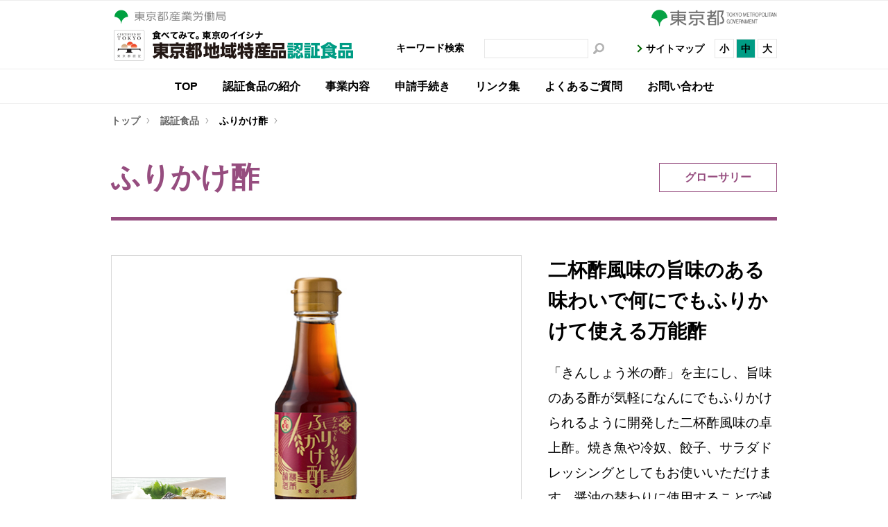

--- FILE ---
content_type: text/html; charset=utf-8
request_url: https://www.e-mark-iishina.metro.tokyo.lg.jp/foods/detail/id=166
body_size: 5060
content:
<!DOCTYPE html>
<html lang="ja">
<head prefix="og: http://ogp.me/ns# fb: http://ogp.me/ns/fb# article: http://ogp.me/ns/article#">
<meta charset="UTF-8">
<title>ふりかけ酢 | 食べてみて。東京のイイシナ。東京都地域特産品認証食品</title>
<meta name="description" content="東京都地域特産品認証食品とは. 認証食品のE-マーク. 都内産の原材料を使用している加工食品または東京の伝統的手法など生産方法に特徴があると認められる食品 について、商品に込めた思いやこだわり、味や品質等を審査し、都が認証した食品です。">

<!-- fontsize -->
<script>

var fontsize = localStorage.getItem('fontsize');
if(!fontsize) fontsize = 'm';
document.documentElement.classList.add('fz-' + fontsize);

</script>
<!-- /fontsize -->
<script src="http://code.jquery.com/jquery.min.js"></script>
<!-- viewport -->
<script>

var ua = window.navigator.userAgent.toLowerCase();
if ((ua.indexOf("windows") != -1 && ua.indexOf("touch") != -1 && ua.indexOf("tablet pc") == -1) || ua.indexOf("ipad") != -1 || (ua.indexOf("android") != -1 && ua.indexOf("mobile") == -1) || (ua.indexOf("firefox") != -1 && ua.indexOf("tablet") != -1) || ua.indexOf("kindle") != -1 || ua.indexOf("silk") != -1 || ua.indexOf("playbook") != -1) {
	document.write('<meta name="viewport" content="width=1000">');
}else{
	document.write('<meta name="viewport" content="width=device-width,initial-scale=1.0">');
}

</script>
<!-- /viewport -->

<!-- favicon -->
<link rel="shortcut icon" href="/files/user/images/favicon.ico?v=1583968891" />
<link rel="apple-touch-icon" href="/files/user/images/webclip.png?v=1583968891">
<!-- / favicon -->

<!-- css -->
<link href="/files/user/css/styles.css?v=1648138713" rel="stylesheet">
<link href="/files/user/css/page.css?v=1583958394" rel="stylesheet">
<!-- / css -->

<!-- ogp -->


<meta property="og:title" content="ふりかけ酢">
<meta property="og:description" content="東京都地域特産品認証食品とは. 認証食品のE-マーク. 都内産の原材料を使用している加工食品または東京の伝統的手法など生産方法に特徴があると認められる食品 について、商品に込めた思いやこだわり、味や品質等を審査し、都が認証した食品です。">
<meta property="og:image" content="">
<meta property="og:type" content="website">
<meta property="og:site_name" content="食べてみて。東京のイイシナ。東京都地域特産品認証食品">
<meta property="og:url" content="https://www.e-mark-iishina.metro.tokyo.lg.jp/foods/detail/id=166">
<meta property="twitter:card" content="summary">
<meta property="twitter:title" content="ふりかけ酢">
<meta property="twitter:description" content="東京都地域特産品認証食品とは. 認証食品のE-マーク. 都内産の原材料を使用している加工食品または東京の伝統的手法など生産方法に特徴があると認められる食品 について、商品に込めた思いやこだわり、味や品質等を審査し、都が認証した食品です。">
<meta property="twitter:image" content="">
<!-- / ogp -->
<script>
$(window).on('load', function() {
    var headerHeight = 100; // ヘッダーの高さ
    if (document.URL.match('#')) {
        var str = location.href;
        var cut_str = "#";
        var index = str.indexOf(cut_str);
        var href = str.slice(index);
        var target = href;
        var position = $(target).offset().top - headerHeight;
        $("html, body").scrollTop(position);
        return false;
    }
});</script>



<style type="text/css"><!--
#main_contents .pdf_area li {
	background-position: 0 13px;
}
--></style>

<script async src="https://www.googletagmanager.com/gtag/js?id=G-W19FDTNTRQ"></script>

<script>
    window.dataLayer = window.dataLayer || [];
    function gtag(){dataLayer.push(arguments);}
    gtag('js', new Date());
    gtag('config', 'G-W19FDTNTRQ',{"page_module":"topics","main_module_id":166,"page_sysnm":"topics_detail4","group_id":4});
</script>

</head>
<body id="page_topics_detail4">



<script language="JavaScript">
    <!--
    function disp() {
        if(document.searchform.topics_keyword.value == "") {
            alert("入力してください");
            return false;
        }
        else {
            document.searchform.submit();
        }
    }
    //-->
    </script>
<style>
    #header .search_form label svg {
        position: relative!important;
        margin-top: 0!important;
		margin-left: 3px!important;
    }
</style>

<header id="header" class="mw">
	<p class="logo w"><a href="https://www.e-mark-iishina.metro.tokyo.lg.jp/"><img src="/files/user/images/logo2.png?v=1764033765" alt="食べてみて。東京のイイシナ。東京都地域特産品認証食品" width="350" height="80"></a></p>
	<p class="tokyo w"><a rel="noopener" href="https://www.metro.tokyo.lg.jp/" target="_blank"><img src="/files/user/images/logo_tokyo.png?v=1581404549" alt="東京都" width="182"></a></p>

	<div class="nav">
		<div class="w"><div class="hnav">
			
			<form action="https://www.e-mark-iishina.metro.tokyo.lg.jp/foods/" method="get" id="searchform" class="search_form" name="searchform">
			<legend style="display: contents;">キーワード検索</legend>
				<input type="hidden" name="topics_ext_options_search" value="1">
				<label for="headSearch">                     
                    <input type="search" name="topics_keyword" id="headSearch">                    
                    <a href="javascript:void(0)" title="キーワード検索" onclick="return disp()">
                    <svg xmlns="http://www.w3.org/2000/svg" width="32" height="32" viewBox="0 0 32 32"><path d="M28.12,3.894A13.262,13.262,0,0,0,7.374,20.112L.947,26.539a3.2,3.2,0,0,0,4.528,4.529L11.9,24.64A13.264,13.264,0,0,0,28.12,3.894ZM24.5,19.04a8.146,8.146,0,1,1,2.388-5.763A8.108,8.108,0,0,1,24.5,19.04Z"/></svg></a>
                </label>
				
			</form>

			<ul class="link pc">
				<li><a href="https://www.e-mark-iishina.metro.tokyo.lg.jp/sitemap/">サイトマップ</a></li>
			<!-- /.link --></ul>

			<ul id="fontsize" class="pc">
				<li><a href="#" class="s">小</a></li>
				<li><a href="#" class="m">中</a></li>
				<li><a href="#" class="l">大</a></li>
			<!-- /#fontsize --></ul>
		</div></div>

		<nav aria-label="ヘッダーナビゲーション">
			<ul>
				<li><a href="https://www.e-mark-iishina.metro.tokyo.lg.jp/">TOP</a></li>
				<li class="has_dd"><a href="#">認証食品の紹介</a>
					<div class="dd"><ul>
						<li><a href="https://www.e-mark-iishina.metro.tokyo.lg.jp/foods/chikusan/">カテゴリー別</a></li>
						<li><a href="https://www.e-mark-iishina.metro.tokyo.lg.jp/foods/diningout/">販路別</a></li>
					</ul></div>
				</li>
				<li><a href="https://www.e-mark-iishina.metro.tokyo.lg.jp/about/">事業内容</a></li>
				<li><a href="https://www.e-mark-iishina.metro.tokyo.lg.jp/entry/">申請手続き</a></li>
				<li><a href="https://www.e-mark-iishina.metro.tokyo.lg.jp/municipality/">リンク集</a></li>
				<li><a href="https://www.e-mark-iishina.metro.tokyo.lg.jp/qanda/">よくあるご質問</a></li>
				<li><a href="https://www.e-mark-iishina.metro.tokyo.lg.jp/inquiry/">お問い合わせ</a></li>
			</ul>
		</nav>
	<!-- /.nav --></div>

	<p class="nav_btn sp"><a href="#"> </a></p>
<!-- /#header --></div></header>
<div class="breadcrumbs w">
	<ol itemscope itemtype="http://schema.org/BreadcrumbList" class="sp_pd">
          		<li itemscope itemprop="itemListElement" itemtype="http://schema.org/ListItem"><a href="https://www.e-mark-iishina.metro.tokyo.lg.jp/">トップ</a></li>
		<meta itemprop="position" content="1">
                		<li itemscope itemprop="itemListElement" itemtype="http://schema.org/ListItem"><a href="https://www.e-mark-iishina.metro.tokyo.lg.jp/foods/">認証食品</a></li>
		<meta itemprop="position" content="2">
                		<li itemscope itemprop="itemListElement" itemtype="http://schema.org/ListItem">ふりかけ酢</li>
		<meta itemprop="position" content="3">
          	</ol>
<!-- /.breadcrumbs --></div>
<a id="contents" class="target pt" tabindex="-1"></a>



<main role="main" id="container" class="mw">
	<div class="category_grocery"><!-- クラス名はカテゴリごとに変更 category_stock | category_fisheries | category_nippapi | category_grocery | category_sweets | category_archor -->

<article class="item_detail w sp_pd">

			<header>
				<p class="category">グローサリー</p>
				<h1>ふりかけ酢</h1>
			</header>

			<div class="detail_main row">
				<figure>
					<ul class="ph">
						<li class="show"><img src="/files/topics/166_ext_27_0.jpg?v=1583908384" alt="ふりかけ酢"></li>
						　
												<li><img src="/files/topics/166_ext_28_0.jpg?v=1582173579" alt="ふりかけ酢"></li>
											</ul>
					<figcaption></figcaption>
				</figure>

				<div class="content">
					<p class="lead">二杯酢風味の旨味のある味わいで何にでもふりかけて使える万能酢</p>
					<p>「きんしょう米の酢」を主にし、旨味のある酢が気軽になんにでもふりかけられるように開発した二杯酢風味の卓上酢。焼き魚や冷奴、餃子、サラダドレッシングとしてもお使いいただけます。醤油の替わりに使用することで減塩にもなります。</p>
				<!-- /.content --></div>
			<!-- /.detail_main --></div>


			<section class="item_information">
				<h2 class="m_title">商品情報</h2>

				<table class="basic_table">
					<tr>
						<th>ターゲット</th>
						<td>男・女・中高年層</td>
					</tr>
					<tr>
						<th>利用シーン</th>
						<td>手作り料理で味にこだわっている方に使っていただきたい</td>
					</tr>
				<!-- /.basic_table --></table>

				<table class="basic_table">
					<tr>
						<th>希望小売価格（税込）</th>
						<td>324円</td>
					</tr>
					<tr>
						<th>最もおいしい時期</th>
						<td>通年</td>
					</tr>
					<tr>
						<th>原材料</th>
						<td>米酢(国内製造)、アミノ酸液（大豆を含む）、しょうゆ（小麦を含む）、砂糖</td>
					</tr>
					<tr>
						<th>主原材料産地</th>
						<td>日本</td>
					</tr>
					<tr>
						<th>内容量</th>
						<td>150ml</td>
					</tr>
					<tr>
						<th>賞味期限/消費期限</th>
						<td>賞味期限 1年</td>
					</tr>
					<tr>
						<th>1ケースあたり入数</th>
						<td>24本（12本入り×2）</td>
					</tr>
					<tr>
						<th>保存温度帯</th>
						<td>常温</td>
					</tr>
					<tr>
						<th>アレルギー表示</th>
						<td></td>
					</tr>
					<tr>
						<th>認証・認定機関の許認可</th>
						<td>有機JAS、ISO22000</td>
					</tr>
					<tr>
						<th>JANコード</th>
						<td>4979435415252</td>
					</tr>
					<tr>
						<th>最低ケース納品単位</th>
						<td></td>
					</tr>
					<tr>
						<th>ケースサイズ(重量)</th>
						<td>24×18×34cm（8.2kg）</td>
					</tr>
				<!-- /.basic_table --></table>

				<table class="basic_table">
					<tr>
						<th>備考</th>
						<td></td>
					</tr>
				<!-- /.basic_table --></table>

			<!-- /.item_information --></section>


			<div class="countact_market">
				<section class="countact">
					<h2 class="m_title">お問い合せ先</h2>

					<dl>
						<dt class="c_theme">横井醸造工業株式会社</dt>
						<dd>
							<table class="basic_table">
								<tr>
									<th>住所</th>
									<td>東京都江東区新木場4-2-17</td>
								</tr>
								<tr>
									<th>TEL</th>
									<td>03-3522-1111</td>
								</tr>
								<tr>
									<th>FAX</th>
									<td>03-3522-0451</td>
								</tr>
								<tr>
									<th>URL</th>
									<td><a href="http://www.yokoi-vinegar.co.jp ">http://www.yokoi-vinegar.co.jp </a></td>
								</tr>
							<!-- /.basic_table --></table>
						</dd>
					</dl>
				<!-- /.countact --></section>

				<section class="market">
					<h2 class="m_title">希望販路</h2>

					<ul>
	
	
	
	
	<li>スーパー</li>
	<li>百貨店</li>
	<li>その他小売</li>
	
	
	
	<li>ギフト</li>
	
	
	
				</ul>
				<!-- /.market --></section>
			<!-- /.countact_market --></div>


			<p class="update">この情報は 2025年 02月 13日現在の情報です。</p>
		</article>

	</div>








	</div>
<!-- /#container --></main>


<footer id="footer" class="mw">
	<p id="pagetop"><a href="#top" class="hv_wh"><span>ページのトップへ</span></a></p>

	<nav aria-label="フッターナビゲーション">
		<ul class="sp_pd">
			<li><a href="https://www.e-mark-iishina.metro.tokyo.lg.jp/sitepolicy/">サイトポリシー</a></li>
			<li><a href="https://www.e-mark-iishina.metro.tokyo.lg.jp/accessibility/">アクセシビリティ方針</a></li>
			<li><a href="https://www.e-mark-iishina.metro.tokyo.lg.jp/inquiry/">お問い合わせ</a></li>
			<li><a href="https://www.e-mark-iishina.metro.tokyo.lg.jp/sitemap/">サイトマップ</a></li>
		</ul>
	</nav>

	<small>東京都産業労働局商工部経営支援課<br>&copy; 2024 TOKYO METROPOLITAN GOVERNMENT ALL RIGTHS RESERVED.</small>
<!-- /#footer --></footer>


<!-- script -->
<script src="/files/user/js/vendor.js?v=1581404563"></script>
<script src="/files/user/js/script.js?v=1583090038"></script>
<!-- / script -->


</body>
</html>

--- FILE ---
content_type: text/css
request_url: https://www.e-mark-iishina.metro.tokyo.lg.jp/files/user/css/styles.css?v=1648138713
body_size: 20769
content:
@charset "utf-8";

body, div, dl, dt, dd, ul, ol, li, h1, h2, h3, h4, h5, h6, pre, form, fieldset, p, blockquote, th, td, main, figure {
	margin: 0;
	padding: 0;
}
table {
	font-size: 100%;
	font-family: inherit;
}
fieldset, img {
	border: 0;
}
img,
svg {
	vertical-align: middle;
}
address, caption, cite, code, dfn, em, th, var {
	font-style: normal;
	font-weight: normal;
}
ol, ul {
	list-style: none;
}
caption, th {
	text-align: left;
}
h1, h2, h3, h4, h5, h6 {
	font-size: 100%;
}
q:before, q:after {
	content: '';
}
abbr, acronym {
	border: 0;
}
select, input, textarea {
	font-size: 100%;
}
table {
	border-collapse: collapse;
	border-spacing: 0;
	line-height: 1.7;
}
header,footer,nav,main,section,article,figure,aside {
	display: block;
}

html {
	font-size: 62.5%;
}
@media screen and (min-width: 769px) {
	html.fz-s {
		font-size: 52%;
	}
	html.fz-l {
		font-size: 72%;
	}
}
body {
	background-color: #fff;
	font-size: 10px;
	font-size: 1rem;
	line-height: 1.9;
	color: #000000;
	word-wrap: break-word;
	overflow-wrap: break-word;

	font-family: "游ゴシック", YuGothic, "Hiragino Kaku Gothic ProN", "ヒラギノ角ゴ ProN", "Hiragino Kaku Gothic Pro", "ヒラギノ角ゴ Pro W3", "メイリオ", "Meiryo", Verdana, Arial, Helvetica, sans-serif;
	-webkit-text-size-adjust: 100%;
	text-size-adjust: 100%;
}
*,
*::before,
*::after {
	-webkit-box-sizing: border-box;
	-moz-box-sizing: border-box;
	box-sizing: border-box;
}
a[href] {
	color: #006400;
	text-decoration: underline;
}
a[href]:hover,
a[href]:active,
a[href]:focus {
	text-decoration: none;
}
a[href].a_reverse,
.a_reverse a[href] {
	text-decoration: none;
}
@media screen and (min-width: 769px) {
	a[href].a_reverse:hover,
	.a_reverse a[href]:hover,
	a[href].a_reverse:active,
	.a_reverse a[href]:active,
	a[href].a_reverse:focus,
	.a_reverse a[href]:focus {
		text-decoration: underline;
	}
}

label {
	cursor: pointer;
}
input, select, textarea, button {
	-webkit-appearance: none;
	-moz-appearance: none;
	appearance: none;
	max-width: 100%;
	margin: 0;
	border-radius: 0;
	vertical-align: middle;
	font-family: inherit;
	font-size: 100%;
}
::-webkit-input-placeholder {
	color: #808080;
}
:-ms-input-placeholder {
	color: #808080;
}
::-moz-placeholder {
	color: #808080;
}
select::-ms-expand {
	display: none;
}
@media screen and (max-width: 768px) {
	input, select, textarea {
		font-size: 1.6rem;
	}
}


button {
	cursor: pointer;
}
iframe {
	max-width: 100%;
	vertical-align: middle;
}

.hidden {
	display: none;
}
.slick-slider * {
	outline: none;
}
@media screen and (min-width: 769px), print {
	body {
	overflow-y: visible;
  overflow-x: visible;

	}
}
@media screen and (max-width: 768px) {
	img {
		max-width: 100%;
		height: auto;
	}
}


/* slick
============================================================================================================ */
.slick-slider{position:relative;display:block;box-sizing:border-box;-webkit-user-select:none;-moz-user-select:none;-ms-user-select:none;user-select:none;-webkit-touch-callout:none;-khtml-user-select:none;-ms-touch-action:pan-y;touch-action:pan-y;-webkit-tap-highlight-color:transparent}.slick-list{position:relative;display:block;overflow:hidden;margin:0;padding:0}.slick-list:focus{outline:0}.slick-list.dragging{cursor:pointer;cursor:hand}.slick-slider .slick-list,.slick-slider .slick-track{-webkit-transform:translate3d(0,0,0);-moz-transform:translate3d(0,0,0);-ms-transform:translate3d(0,0,0);-o-transform:translate3d(0,0,0);transform:translate3d(0,0,0)}.slick-track{position:relative;top:0;left:0;display:block;margin-left:auto;margin-right:auto}.slick-track:after,.slick-track:before{display:table;content:''}.slick-track:after{clear:both}.slick-loading .slick-track{visibility:hidden}.slick-slide{display:none;float:left;height:100%;min-height:1px}[dir=rtl] .slick-slide{float:right}.slick-slide img{display:block}.slick-slide.slick-loading img{display:none}.slick-slide.dragging img{pointer-events:none}.slick-initialized .slick-slide{display:block}.slick-loading .slick-slide{visibility:hidden}.slick-vertical .slick-slide{display:block;height:auto;border:1px solid transparent}.slick-arrow.slick-hidden{display:none}



/* ClearFix
============================================================================================================ */
.clearfix:after,
.row:after {
	content: "";
	display: table;
	clear: both;
}

/* list_黒丸
============================================================================================================ */
.delivery_list li {
	list-style-type: disc;/* リストの左側に黒丸 */
	margin-left: 24px;/* リストの左側に余白 */
	text-align: left;
}

/* pc / sp
============================================================================================================ */
.sp,
.sps {
	display: none !important;
}
@media screen and (min-width: 769px), print {
	.pc_break {
		position: relative;
		display: block;
		height: 0;
		overflow: hidden;
	}
	.pc_hidden {
		position: relative;
		overflow: hidden;
		display: block;
		height: 0;
	}
}
@media screen and (max-width: 768px) {
	.pc {
		display: none !important;
	}
	.sp {
		display: block !important;
	}
	img.sp, span.sp, br.sp, em.sp, strong.sp {
		display: inline !important;
	}
	td.sp, th.sp {
		display: table-cell !important;
	}
	.sp_break {
		position: relative;
		display: block;
		height: 0;
		overflow: hidden;
	}
}
@media screen and (max-width: 370px) {
	.sps {
		display: block !important;
	}
	img.sps, spsan.sps, br.sps, em.sps, strong.sps {
		display: inline !important;
	}
	.sps_non {
		display: none !important;
	}
}


/* transition
============================================================================================================ */
@media screen and (min-width: 769px) {
	body.init a[href],
	body.init a[href]::before,
	body.init a[href]::after,
	body.init button,
	body.init .basic_trs,
	body.init .basic_trs::before,
	body.init .basic_trs::after,
	body.init .basic_trs *,
	body.init .basic_trs *::before,
	body.init .basic_trs *::after {
		-webkit-transition: color 0.2s ease-in-out, background 0.2s ease-in-out, border 0.2s ease-in-out, opacity 0.2s ease-in-out;
		-o-transition: color 0.2s ease-in-out, background 0.2s ease-in-out, border 0.2s ease-in-out, opacity 0.2s ease-in-out;
		transition: color 0.2s ease-in-out, background 0.2s ease-in-out, border 0.2s ease-in-out, opacity 0.2s ease-in-out;
	}
}

/* font family
============================================================================================================ */
.ff_en {
	font-family: 'Roboto', sans-serif;
}

/* color
============================================================================================================ */
.c_theme {
	color: #006400;
}
.bg_theme {
	background-color: #006400;
	color: #fff;
}
.bg_gray {
	background-color: #ededed;
}

/* font
============================================================================================================ */
.fwb {
	font-weight: bold;
}
.fwn {
	font-weight: normal;
}
.text-center {
    text-align: center !important;
}
/* display
============================================================================================================ */
.dib {
	display: inline-block;
}
.db {
	display: block;
}

/* hover
============================================================================================================ */
@media screen and (min-width: 769px), print {
	a.hv_wh,
	button.hv_wh,
	a .hv_wh,
	.hv_wh a {
		position: relative;
		display: inline-block;
		vertical-align: middle;
		overflow: hidden;
	}
	a.hv_wh::after,
	button.hv_wh::after,
	a .hv_wh::after,
	.hv_wh a::after {
		content: "";
		position: absolute;
		left: 0;
		right: 0;
		top: 0;
		bottom: 0;
		background-color: rgba(255,255,255,0);
		z-index: 3;
	}
	body.init a.hv_wh::after,
	body.init button.hv_wh::after,
	body.init a .hv_wh::after,
	body.init .hv_wh a::after {
		-webkit-transition: background 0.2s;
		-o-transition: background 0.2s;
		transition: background 0.2s;
	}
	a[href].hv_wh:hover::after,
	button.hv_wh:hover::after,
	a[href]:hover .hv_wh::after,
	.hv_wh a[href]:hover::after,
	a[href].hv_wh:active::after,
	button.hv_wh:active::after,
	a[href]:active .hv_wh::after,
	.hv_wh a[href]:active::after,
	a[href].hv_wh:focus::after,
	button.hv_wh:focus::after,
	a[href]:focus .hv_wh::after,
	.hv_wh a[href]:focus::after {
		background-color: rgba(255,255,255,0.3);
	}
	a[href].hv_wh.a20:hover::after,
	button.hv_wh.a20:hover::after,
	a[href]:hover .hv_wh.a20::after,
	.hv_wh.a20 a[href]:hover::after,
	a[href].hv_wh.a20:active::after,
	button.hv_wh.a20:active::after,
	a[href]:active .hv_wh.a20::after,
	.hv_wh.a20 a[href]:active::after,
	a[href].hv_wh.a20:focus::after,
	button.hv_wh.a20:focus::after,
	a[href]:focus .hv_wh.a20::after,
	.hv_wh.a20 a[href]:focus::after {
		background-color: rgba(255,255,255,0.2);
	}
	a[href].hv_wh.a10:hover::after,
	button.hv_wh.a10:hover::after,
	a[href]:hover .hv_wh.a10::after,
	.hv_wh.a10 a[href]:hover::after,
	a[href].hv_wh.a10:active::after,
	button.hv_wh.a10:active::after,
	a[href]:active .hv_wh.a10::after,
	.hv_wh.a10 a[href]:active::after,
	a[href].hv_wh.a10:focus::after,
	button.hv_wh.a10:focus::after,
	a[href]:focus .hv_wh.a10::after,
	.hv_wh.a10 a[href]:focus::after {
		background-color: rgba(255,255,255,0.1);
	}

	body.init a[href] .hv_op {
		-webkit-transition: opacity 0.2s;
		-o-transition: opacity 0.2s;
		transition: opacity 0.2s;
	}
	a[href].hv_op:hover,
	a[href]:hover .hv_op,
	button.hv_op:hover,
	.hv_op a[href]:hover,
	a[href].hv_op:active,
	a[href]:active .hv_op,
	button.hv_op:active,
	.hv_op a[href]:active,
	a[href].hv_op:focus,
	a[href]:focus .hv_op,
	button.hv_op:focus,
	.hv_op a[href]:focus {
		opacity: 0.7;
	}
	a[href].hv_op.a20:hover,
	a[href]:hover .hv_op.a20,
	.hv_op.a20 a[href]:hover,
	a[href].hv_op.a20:active,
	a[href]:active .hv_op.a20,
	.hv_op.a20 a[href]:active,
	a[href].hv_op.a20:focus,
	a[href]:focus .hv_op.a20,
	.hv_op.a20 a[href]:focus {
		opacity: 0.8;
	}
	a[href].hv_op.a10:hover,
	a[href]:hover .hv_op.a10,
	.hv_op.a10 a[href]:hover,
	a[href].hv_op.a10:active,
	a[href]:active .hv_op.a10,
	.hv_op.a10 a[href]:active,
	a[href].hv_op.a10:focus,
	a[href]:focus .hv_op.a10,
	.hv_op.a10 a[href]:focus {
		opacity: 0.9;
	}
	a[href].hv_op.a50:hover,
	a[href]:hover .hv_op.a50,
	.hv_op.a50 a[href]:hover,
	a[href].hv_op.a50:active,
	a[href]:active .hv_op.a50,
	.hv_op.a50 a[href]:active,
	a[href].hv_op.a50:focus,
	a[href]:focus .hv_op.a50,
	.hv_op.a50 a[href]:focus {
		opacity: 0.5;
	}

	body.init a[href] .hv_zoom > * {
		-webkit-transition: -webkit-transform 0.6s, opacity .3s;
		-o-transition: -o-transform 0.6s, opacity .3s;
		transition: transform 0.6s, opacity .3s;
	}
	a[href]:hover .hv_zoom > *,
	a[href]:active .hv_zoom > *,
	a[href]:focus .hv_zoom > * {
		-webkit-transform: scale(1.05);
		-ms-transform: scale(1.05);
		-o-transform: scale(1.05);
		transform: scale(1.05);
	}
	a[href]:hover .hv_zoom.z > *,
	a[href]:active .hv_zoom.z > *,
	a[href]:focus .hv_zoom.z > * {
		-webkit-transform: scale(1.1);
		-ms-transform: scale(1.1);
		-o-transform: scale(1.1);
		transform: scale(1.1);
	}
	a[href]:hover .hv_zoom.s > *,
	a[href]:active .hv_zoom.s > *,
	a[href]:focus .hv_zoom.s > * {
		-webkit-transform: scale(1.03);
		-ms-transform: scale(1.03);
		-o-transform: scale(1.03);
		transform: scale(1.03);
	}
}


/* target
============================================================================================================ */
.target {
	display: block;
	position: relative;
	width: 1px;
	top: -50px;
}
.target.pt {
	top: -70px;
}
@media screen and (max-width: 768px) {
	.target {
		top: -60px
	}
	.target.pt {
		top: -80px;
	}
}


/* w
============================================================================================================ */
.w {
	position: relative;
}
@media screen and (min-width: 769px), print {
	.w {
		max-width: 960px;
		margin: 0 auto;
	}
	.mw {
		min-width: 1000px;
	}
}
@media screen and (max-width: 768px) {
}


/* spパディング
============================================================================================================ */
@media screen and (max-width: 768px) {
	.sp_pd {
		padding-left: 20px !important;
		padding-right: 20px !important;
	}
	.sp_full {
		margin-left: -20px !important;
		margin-right: -20px !important;
	}
	.sp_full_r {
		margin-right: -20px !important;
	}
}
@media screen and (max-width: 370px) {
	.sp_pd {
		padding-left: 15px !important;
		padding-right: 15px !important;
	}
	.sp_full {
		margin-left: -15px !important;
		margin-right: -15px !important;
	}
	.sp_full_r {
		padding-right: 15px !important;
	}
}


/* script-notes
============================================================================================================ */
#script-notes {
	background-color: #d60000;
	text-align: center;
	padding: 10px;
	font-size: 1.4rem;
	color: #fff;
}
@media screen and (max-width: 768px) {
	#script-notes {
		font-size: 1.1rem;
	}
}


/* blockskip
============================================================================================================ */
@media screen and (min-width: 769px) {
	#blockskip a {
		position: absolute;
		top: 0;
		right: 0;
		left: 0;
		margin: auto;
		display: block;
		overflow: hidden;
		width: 15em;
		height: 0;
		background-color: #009c84;
		font-size: 1.2rem;
		text-align: center;
		color: #fff;
		z-index: 1001;
	}
	#blockskip a:focus {
		padding: 5px;
		height: auto;
	}
}
@media screen and (max-width: 768px), print {
	#blockskip {
		display: none;
	}
}



/* header
============================================================================================================ */
@media screen and (min-width: 769px), print {
	#header {
		height: 150px;
		background-color: #fff;
		border-top: 1px solid #ededed;
	}
	#header .logo {
		height: 98px;
		padding-top: 10px;
	}
	#header .tokyo a {
		position: absolute;
		right: 0;
		bottom: 58px;
	}

	#header .nav {
		position: relative;
		height: 51px;
	}
	#header nav {
		position: absolute;
		top: 0;
		right: 0;
		left: 0;
		min-width: 1000px;
		z-index: 1000;
		background-color: #fff;
	}
	#header nav > ul {
		display: -webkit-flex;
		display: -moz-flex;
		display: -ms-flex;
		display: -o-flex;
		display: flex;
		height: 51px;
		justify-content: center;
		border-top: 1px solid #ededed;
		border-bottom: 1px solid #ededed;
	}
	#header nav li {
		position: relative;
	}
	#header nav a {
		position: relative;
		overflow: hidden;
		display: -webkit-flex;
		display: -moz-flex;
		display: -ms-flex;
		display: -o-flex;
		display: flex;
		justify-content: center;
		-ms-align-items: center;
		align-items: center;
		height: 50px;
		padding: 0 18px;
		text-decoration: none;
		font-size: 1.6rem;
		line-height: 1.4;
		font-weight: bold;
		color: #000;
	}
	#header nav a::after {
		content: "";
		position: absolute;
		right: 8px;
		left: 8px;
		bottom: 0;
		border-top: 5px solid #006400;
		-webkit-transform: translateY(5px);
		-ms-transform: translateY(5px);
		-o-transform: translateY(5px);
		transform: translateY(5px);
		opacity: 0;
	}
	body.init #header nav a::after {
		-webkit-transition: opacity .2s ease-in-out, -webkit-transform .2s ease-in-out;
		-o-transition: opacity .2s ease-in-out, -o-transform .2s ease-in-out;
		transition: opacity .2s ease-in-out, transform .2s ease-in-out;
	}
	#header nav a:hover,
	#header nav a.current {
		color: #006400;
	}
	#header nav a:hover::after,
	#header nav a.current::after {
		-webkit-transform: translateY(0);
		-ms-transform: translateY(0);
		-o-transform: translateY(0);
		transform: translateY(0);
		opacity: 1;
	}
	html.fz-l #header nav a {
		padding: 0 15px;
	}
	html.fz-l #header nav a::after {
		right: 5px;
		left: 5px;
	}

	#header nav .has_dd > a::before {
		content: "";
		position: absolute;
		left: 50%;
		bottom: -10px;
		margin-left: -9px;
		border-style: solid;
		border-width: 0 9px 10px 9px;
		border-color: transparent transparent #006400 transparent;
		opacity: 0;
	}
	body.init #header nav .has_dd > a::before {
		-webkit-transition: opacity 0.3s ease-in-out, -webkit-transform 0.3s ease-in-out;
		-o-transition: opacity 0.3s ease-in-out, -o-transform 0.3s ease-in-out;
		transition: opacity 0.3s ease-in-out, transform 0.3s ease-in-out;
	}
	#header nav .has_dd:hover > a::after {
		-webkit-transform: translateY(5px);
		-ms-transform: translateY(5px);
		-o-transform: translateY(5px);
		transform: translateY(5px);
		opacity: 0;
	}
	#header nav .has_dd:hover > a::before {
		-webkit-transform: translateY(-10px);
		-ms-transform: translateY(-10px);
		-o-transform: translateY(-10px);
		transform: translateY(-10px);
		opacity: 1;
	}
	#header nav .dd {
		position: absolute;
		left: 0;
		top: 100%;
		overflow: hidden;
	}
	#header nav .dd ul {
		background-color: #009c84;
	}
	#header nav .dd li + li {
		border-top: 1px solid rgba(255,255,255,0.3);
	}
	#header nav .dd a {
		display: block;
		height: auto;
		padding-top: 10px !important;
		padding-bottom: 10px !important;
		white-space: nowrap;
		background-color: #006400;
		color: #fff;
	}
	#header nav .dd a::after {
		content: none;
	}
	#header nav .dd a:hover,
	#header nav .dd a:active,
	#header nav .dd a:focus {
		background: rgba(255,255,255,.3);
		opacity: 0.6;
	}
	body.init #header nav .dd {
		-webkit-transition: opacity 0.3s ease-in-out, height 0.3s ease-in-out;
		-o-transition: opacity 0.3s ease-in-out, height 0.3s ease-in-out;
		transition: opacity 0.3s ease-in-out, height 0.3s ease-in-out;
	}
	body.init #header nav .dd ul {
		-webkit-transition: -webkit-transform 0.3s;
		-o-transition: -o-transform 0.3s;
		transition: transform 0.3s;
	}
	#header nav .dd {
		width: 170px;
		height: 0;
		opacity: 0;
	}
	#header nav .dd ul {
		position: absolute;
		top: 0;
		left: 0;
		width: 100%;
		-webkit-transform: translateY(-10px);
		-ms-transform: translateY(-10px);
		-o-transform: translateY(-10px);
		transform: translateY(-10px);
	}
	#header nav li.hover .dd {
		opacity: 1;
	}
	#header nav li.hover .dd ul {
		-webkit-transform: translateY(0);
		-ms-transform: translateY(0);
		-o-transform: translateY(0);
		transform: translateY(0);
	}
	#header nav > li.has_dd.hover > a::before {
		-webkit-transform: translateY(0);
		-ms-transform: translateY(0);
		-o-transform: translateY(0);
		transform: translateY(0);
		opacity: 0.9;
	}

	#header.index_header .dd_reverse nav .has_dd > a::before {
		bottom: auto;
		top: -10px;
		border-width: 10px 9px 0 9px;
		border-color: #006400 transparent transparent transparent;
	}
	#header.index_header .dd_reverse nav .has_dd:hover > a::before {
		-webkit-transform: translateY(10px);
		-ms-transform: translateY(10px);
		-o-transform: translateY(10px);
		transform: translateY(10px);
	}
	#header.index_header .dd_reverse nav .dd {
		top: auto;
		bottom: 100%;
	}
	#header.index_header .dd_reverse nav .dd ul {
		top: auto;
		bottom: 0;
		-webkit-transform: translateY(10px);
		-ms-transform: translateY(10px);
		-o-transform: translateY(10px);
		transform: translateY(10px);
	}
	#header.index_header .dd_reverse nav li.hover .dd ul {
		-webkit-transform: translateY(0);
		-ms-transform: translateY(0);
		-o-transform: translateY(0);
		transform: translateY(0);
	}

	#header .hnav {
		position: absolute;
		right: 0;
		bottom: 15px;
		display: -webkit-flex;
		display: -moz-flex;
		display: -ms-flex;
		display: -o-flex;
		display: flex;
		-ms-align-items: center;
		align-items: center;
		font-size: 1.4rem;
		line-height: 1.4;
		font-weight: bold;
	}

	#fontsize {
		display: -webkit-flex;
		display: -moz-flex;
		display: -ms-flex;
		display: -o-flex;
		display: flex;
	}
	#fontsize li + li {
		margin-left: 3px;
	}
	#fontsize a {
		display: block;
		width: 28px;
		height: 28px;
		background-color: #fff;
		border: 1px solid #e6e6e6;
		color: #000;
		font-weight: bold;
		line-height: 26px;
		text-decoration: none;
		text-align: center;
	}
	#fontsize a:hover,
	#fontsize a:active,
	#fontsize a:focus,
	html.fz-s #fontsize a.s,
	html.fz-m #fontsize a.m,
	html.fz-l #fontsize a.l {
	background-color: #009c84;
	color: #000;
	}
	html.fz-s #fontsize a.s,
	html.fz-m #fontsize a.m,
	html.fz-l #fontsize a.l {
		cursor: default;
	}

	#header .link {
		margin-right: 15px;
	}
	#header .link a {
		position: relative;
		display: block;
		padding-left: 15px;
		color: #000;
		text-decoration: none;
	}
	#header .link a:hover,
	#header .link a:active,
	#header .link a:focus {
		color: #006400;
	}
	#header .link a::before {
		content: "";
		position: absolute;
		top: 50%;
		left: 0;
		width: 8px;
		height: 8px;
		margin-top: -4px;
		border-top: 2px solid #006400;
		border-right: 2px solid #006400;
		-webkit-transform: rotate(45deg);
		-ms-transform: rotate(45deg);
		-o-transform: rotate(45deg);
		transform: rotate(45deg);
	}

	#header .search_form {
		margin-right: 35px;
	}
	#header .search_form label {
		position: relative;
		display: inline-block;
		margin-right: 10px;
		padding-left: 25px;
		vertical-align: middle;
	}
	#header .search_form label svg {
		position: absolute;
		top: 50%;
		left: 0;
		width: 16px;
		height: 16px;
		margin-top: -8px;
	}
	#header .search_form label svg path {
		fill: #b2b2b2;
	}
	#header .search_form input[type=search] {
		width: 150px;
		height: 28px;
		background-color: #fff;
		border: 1px solid #e6e6e6;
		padding: 0 .5em;
	}
}
@media screen and (min-width: 769px) {
	#header .nav.fixed nav {
		position: fixed;
	}
}
@media screen and (max-width: 768px) {
	#header {
		position: fixed;
		top: 0;
		left: 0;
		right: 0;
		z-index: 1000;
	}
	#header .logo {
		position: relative;
		background-color: #fff;
		border-bottom: 1px solid #ededed;
		z-index: 5;
	}
	#header .logo a {
		display: inline-block;
		padding: 5px 15px 4px;
	}
	#header .logo a img {
		width: auto;
		height: 50px;
	}
	#header .tokyo {
		position: absolute;
		right: 70px;
		top: 0;
		width: 100px;
		z-index: 6;
	}
	#header .tokyo a {
		display: block;
		padding: 5px 0;
	}

	/* nav_btn */
	#header .nav_btn {
		position: absolute;
		right: 0;
		top: 0;
		width: 60px;
		height: 60px;
		background-color: #006400;
		z-index: 5;
	}
	#header .nav_btn a {
		position: relative;
		display: block;
		height: 60px;
		-webkit-transition: background 0.3s;
		-o-transition: background 0.3s;
		transition: background 0.3s;
	}
	#header .nav_btn:before,
	#header .nav_btn a::before,
	#header .nav_btn a::after {
		content: "";
		position: absolute;
		left: 50%;
		top: 50%;
		width: 24px;
		height: 3px;
		margin-top: -1px;
		margin-left: -12px;
		background-color: #fff;
		border-radius: 3px;
		-webkit-transition: all 0.3s;
		-o-transition: all 0.3s;
		transition: all 0.3s;
	}
	#header .nav_btn a::before {
		-webkit-transform: translateY(-9px);
		-ms-transform: translateY(-9px);
		-o-transform: translateY(-9px);
		transform: translateY(-9px);
	}
	#header .nav_btn a::after {
		-webkit-transform: translateY(9px);
		-ms-transform: translateY(9px);
		-o-transform: translateY(9px);
		transform: translateY(9px);
	}

	/* nav_btn open */
	#header.nav_open .nav_btn::before {
		opacity: 0;
	}
	#header.nav_open .nav_btn a::before {
		-webkit-transform: translateY(0) rotate(45deg);
		-ms-transform: translateY(0) rotate(45deg);
		transform: translateY(0) rotate(45deg);
	}
	#header.nav_open .nav_btn a::after {
		-webkit-transform: translateY(0) rotate(-45deg);
		-ms-transform: translateY(0) rotate(-45deg);
		transform: translateY(0) rotate(-45deg);
	}

	/* nav */
	#header .nav {
		position: absolute;
		top: 0;
		right: 0;
		left: 0;
		display: -webkit-flex;
		display: -moz-flex;
		display: -ms-flex;
		display: -o-flex;
		display: flex;
		flex-direction: column;
		max-height: 100vh;
		padding: 65px 30px 30px;
		background-color: #006400;
		overflow-y: scroll;
		-webkit-overflow-scrolling: touch;
		-webkit-transform: translateY(-100%);
		-ms-transform: translateY(-100%);
		-o-transform: translateY(-100%);
		transform: translateY(-100%);
	}
	body.init #header .nav {
		-webkit-transition: -webkit-transform 0.3s;
		-o-transition: -o-transform 0.3s;
		transition: transform 0.3s;
	}

	/* open */
	#header.nav_open .nav {
		-webkit-transform: translateY(0%);
		-ms-transform: translateY(0%);
		-o-transform: translateY(0%);
		transform: translateY(0%);
		z-index: 2;
	}

	/* nav */
	#header nav {
		-webkit-order: -1;
		-moz-order: -1;
		-ms-order: -1;
		-o-order: -1;
		order: -1;
	}
	#header nav li {
		border-bottom: 1px solid rgba(255,255,255,.3);
	}
	#header nav a {
		position: relative;
		display: block;
		padding: 15px 0;
		font-size: 1.5rem;
		text-decoration: none;
		font-weight: bold;
		color: #fff;
	}
	#header nav a::before {
		content: "";
		position: absolute;
		top: 50%;
		right: 6px;
		width: 8px;
		height: 8px;
		margin-top: -4px;
		border-top: 2px solid #fff;
		border-right: 2px solid #fff;
		-webkit-transform: rotate(45deg);
		-ms-transform: rotate(45deg);
		-o-transform: rotate(45deg);
		transform: rotate(45deg);
	}

	#header nav .has_dd > a::before,
	#header nav .has_dd > a::after {
		content: "";
		position: absolute;
		right: 0;
		top: 50%;
		width: 14px;
		margin-top: -1px;
		border: none;
		border-top: 2px solid #fff;
		-webkit-transform: none;
		-ms-transform: none;
		-o-transform: none;
		transform: none;
	}
	#header nav .has_dd > a::after {
		-webkit-transform-origin: 50%;
		-moz-transform-origin: 50%;
		-ms-transform-origin: 50%;
		-o-transform-origin: 50%;
		transform-origin: 50%;
		-webkit-transform: rotate(90deg);
		-ms-transform: rotate(90deg);
		-o-transform: rotate(90deg);
		transform: rotate(90deg);
	}
	body.init #header nav .has_dd > a::after {
		-webkit-transition: -webkit-transform 0.2s ease-in-out, opacity 0.2s ease-in-out;
		-o-transition: -o-transform 0.2s ease-in-out, opacity 0.2s ease-in-out;
		transition: transform 0.2s ease-in-out, opacity 0.2s ease-in-out;
	}
	#header nav .has_dd > a.open::after {
		-webkit-transform: rotate(0);
		-ms-transform: rotate(0);
		-o-transform: rotate(0);
		transform: rotate(0);
		opacity: 0;
	}

	body.init #header nav .dd {
		-webkit-transition: opacity 0.3s ease-in-out, height 0.3s ease-in-out;
		-o-transition: opacity 0.3s ease-in-out, height 0.3s ease-in-out;
		transition: opacity 0.3s ease-in-out, height 0.3s ease-in-out;
	}
	#header nav li .dd {
		overflow: hidden;
		height: 0;
	}
	#header nav li .dd ul {
		border-top: 1px solid rgba(255,255,255,.3);
		padding-left: 20px;
	}
	#header nav li .dd li:last-child {
		border-bottom: 0;
	}

	/* search_form */
	#header .search_form {
		display: -webkit-flex;
		display: -moz-flex;
		display: -ms-flex;
		display: -o-flex;
		display: flex;
		justify-content: space-between;
		-ms-align-items: center;
		align-items: center;
		padding-top: 15px;
		color: #fff;
	}
	#header .search_form label {
		position: relative;
		margin-right: 15px;
		padding-left: 22px;
		font-size: 1.3rem;
		font-weight: bold;
		white-space: nowrap;
	}
	#header .search_form label svg {
		position: absolute;
		top: 50%;
		left: 0;
		width: 16px;
		height: 16px;
		margin-top: -8px;
	}
	#header .search_form label svg path {
		fill: #fff;
	}
	#header .search_form input[type=search] {
		width: 100%;
		height: 35px;
		background-color: #fff;
		border: 0;
		padding: 0 12px;
		font-size: 1.6rem;
		color: #000;
	}
}


/* footer
============================================================================================================ */
#footer {
	padding: 25px 0 20px;
	background-color: #f6f6f6;
	border-top: 1px solid #029b15;
}
#footer a {
}
@media screen and (min-width: 769px), print {
}
@media screen and (max-width: 768px) {
	#footer {
		padding: 15px 0 10px;
	}
}

/* nav
------------------------------------------------------------- */
#footer nav ul {
	display: -webkit-flex;
	display: -moz-flex;
	display: -ms-flex;
	display: -o-flex;
	display: flex;
	justify-content: center;
}
#footer nav a {
	position: relative;
	display: block;
	padding: 4px 12px;
	font-size: 1.3rem;
	color: #3000fb;
	font-weight: bold;
}
@media screen and (min-width: 769px), print {
	#footer nav a::before {
		content: "";
		position: absolute;
		left: 0;
		top: 8px;
		bottom: 8px;
		border-left: 1px solid #000;
		opacity: 0.3;
	}
	#footer nav li:last-child a::after {
		content: "";
		position: absolute;
		right: 0;
		top: 8px;
		bottom: 8px;
		border-left: 1px solid #000;
		opacity: 0.3;
	}
}
@media screen and (max-width: 768px) {
	#footer nav ul {
		-webkit-flex-wrap: wrap;
		-moz-flex-wrap: wrap;
		-ms-flex-wrap: wrap;
		-o-flex-wrap: wrap;
		flex-wrap: wrap;
		justify-content: space-between;
	}
	#footer nav ul li {
		width: 48%;
	}
	#footer nav a {
		font-size: 1.2rem;
		padding-left: 15px;
	}
	#footer nav a::before {
		content: "";
		position: absolute;
		top: 50%;
		left: 0;
		width: 8px;
		height: 8px;
		margin-top: -4px;
		background-color: #006400;
		border-radius: 100%;
	}
}

/* copyright
------------------------------------------------------------- */
#footer small {
	display: block;
	margin-top: 25px;
	font-size: 1.1rem;
	text-align: center;
}
@media screen and (max-width: 768px) {
	#footer small {
		font-size: 1rem;
	}
}

/* ページトップ
------------------------------------------------------------- */
#pagetop a {
	position: relative;
	display: block;
	background-color: #006400;
	border-radius: 100px;
	color: #fff;
	text-decoration: none;
	font-size: 1.6rem;
	line-height: 1.3;
	font-weight: bold;
}
#pagetop a > span {
	position: relative;
	display: block;
	padding: 10px 20px 8px 50px;
}
#pagetop a > span::before {
	content: "";
	position: absolute;
	left: 22px;
	top: 40%;
	width: 14px;
	height: 14px;
	border-top: 3px solid #fff;
	border-left: 3px solid #fff;
	-webkit-transform: scaleY(.9) rotate(45deg);
	-ms-transform: scaleY(.9) rotate(45deg);
	-o-transform: scaleY(.9) rotate(45deg);
	transform: scaleY(.9) rotate(45deg);
}
@media print {
	#pagetop {
		display: none;
	}
}
@media screen and (min-width: 769px), print {
	#pagetop {
		position: fixed;
		bottom: 25px;
		right: 20px;
		z-index: 1000;
		opacity: 0;
		pointer-events: none;
	}
	body.init #pagetop {
		-webkit-transition: opacity 0.3s ease-in-out;
		-o-transition: opacity 0.3s ease-in-out;
		transition: opacity 0.3s ease-in-out;
	}
	#pagetop.show {
		opacity: 1;
		pointer-events: auto;
	}
}
@media screen and (max-width: 768px) {
	#pagetop {
		padding: 0 20px;
		margin-bottom: 25px;
	}
	#pagetop a {
		font-size: 1.3rem;
		text-align: center;
	}
	#pagetop a > span {
		display: inline-block;
		padding-left: 40px;
	}
	#pagetop a > span::before {
		left: 20px;
		width: 10px;
		height: 10px;
	}
}

/* container
============================================================================================================ */
#container {
	position: relative;
	font-size: 1.6rem;
}
#container::before,
#container::after {
	content: "";
	display: table;
	clear: both;
}
@media screen and (max-width: 768px) {
	#container {
		padding-top: 60px;
		font-size: 1.3rem;
	}
}

/* ===================================================================================================================

	list

=================================================================================================================== */

/* ul / ol
============================================================================================================ */
.dot_li > li {
	position: relative;
	padding-left: 1em;.
}
.dot_li > li::before {
	content: "・";
	position: absolute;
	top: 0;
	left: 0;
}

.parentheses_li > li {
	position: relative;
	/*padding-left: 2.8em;*/
	padding-left: 2em;
}
.parentheses_li > li > span:first-child {
	position: absolute;
	top: 0;
	left: 0;
}

.parentheses_li_h > li {
	position: relative;
	padding-left: 1.6em;
}
.parentheses_li_h > li > span:first-child {
	position: absolute;
	top: 0;
	left: 0;
}
.parentheses_li_hh > li {
	position: relative;
	padding-left: 2.2em;
}
.parentheses_li_hh > li > span:first-child {
	position: absolute;
	top: 0;
	left: 0;
}

.point_li > li {
	position: relative;
	padding-left: 1.2em;
}
.point_li > li > span:first-child {
	position: absolute;
	top: 0;
	left: 0;
}

.square_li > li {
	position: relative;
	padding-left: 0.8em;
}
.square_li > li::before {
	content: "";
	position: absolute;
	left: 0;
	top: .8em;
	width: 5px;
	height: 5px;
	background-color: #14143c;
}
@media screen and (max-width: 768px) {
	.square_li > li::before {
		top: 0.6em;
	}
}

.num_li {
	margin-left: 1.8em;
	list-style: decimal;
}
.alphabet_li {
	margin-left: 1.8em;
	list-style: lower-latin;
}

.mt_li > li + li {
	margin-top: 0.8em;
}
@media screen and (max-width: 768px) {
	.sp_mt_li > li + li {
		margin-top: 0.8em;
	}
}

.inline_li > li {
	display: inline-block;
	margin-right: 0.3em;
}

.info_dl dt {
	float: left;
}
.info_dl dd {
	margin-left: 3.5em;
}


/* ===================================================================================================================

	パーツ

=================================================================================================================== */

/* bg_img
============================================================================================================ */
.bg_img {
	position: relative;
	overflow: hidden;
	opacity: 0;
}
.bg_img.cover {
	position: absolute;
	top: 0;
	right: 0;
	left: 0;
	bottom: 0;
}
.bg_img.show {
	-webkit-transition: opacity 1s;
	-o-transition: opacity 1s;
	transition: opacity 1s;
	opacity: 1;
}
/* rev */
.bg_img img {
	width: 100%;
	height: auto;
	object-fit: contain;
	max-height: 215px;
	background-size: contain;
}
.bg_img > * {
	position: absolute;
	top: 0;
	right: 0;
	left: 0;
	bottom: 0;
	background-repeat: no-repeat;
	background-position: 50%;
	-webkit-background-size: cover;
/* rev
	background-size: cover;
*/
	background-size: contain;
}
.bg_img.contain > * {
	-webkit-background-size: contain;
	background-size: contain;
}
.bg_img ~ * {
	position: relative;
	z-index: 2;
}

.lz_img {
	opacity: 0;
}
.lz_img.show {
	-webkit-transition: opacity 1s;
	-o-transition: opacity 1s;
	transition: opacity 1s;
	opacity: 1;
}
.lz_img img {
	position: relative;
	max-width: 100%;
}

/* page_title
============================================================================================================ */
.page_title {
	display: -webkit-flex;
	display: -moz-flex;
	display: -ms-flex;
	display: -o-flex;
	display: flex;
	-ms-align-items: center;
	align-items: center;
	justify-content: center;
	height: 210px;
	background-repeat: no-repeat;
	background-position: 50%;
	background-image: url(../images/page_title_bg.jpg);
	-webkit-background-size: cover;
	background-size: cover;
	font-size: 4.2rem;
	line-height: 1.3;
	font-weight: normal;
	text-align: center;
	color: #fff;
	background-color: #000;
}
@media screen and (min-width: 769px), print {
}
@media screen and (max-width: 768px) {
	.page_title {
		height: 105px;
		font-size: 2.4rem;
	}
}

/* breadcrumbs
============================================================================================================ */
.breadcrumbs {
	margin-bottom: 30px;
	padding: 15px 0;
	font-size: 1.4rem;
	line-height: 1.4;
	font-weight: bold;
}
.breadcrumbs li {
	position: relative;
	padding-right: 25px;
}
.breadcrumbs ol li::after {
	content: "";
	position: absolute;
	right: 12px;
	top: 50%;
	width: 6px;
	height: 6px;
	margin-top: -3px;
	border-top: 1px solid #999;
	border-right: 1px solid #999;
	-webkit-transform: scaleX(.8) rotate(45deg);
	-ms-transform: scaleX(.8) rotate(45deg);
	-o-transform: scaleX(.8) rotate(45deg);
	transform: scaleX(.8) rotate(45deg);
}
.breadcrumbs ol li a {
	color: #666666;
	text-decoration: none;
}
.breadcrumbs ol li:last-child {
	padding-right: 0;
}
.breadcrumbs ol li:last-child::after {
	content: none;
}
.page_title + .breadcrumbs {
	border-top: 5px solid #006400;
}
@media screen and (min-width: 769px), print {
	.breadcrumbs ol {
		white-space: nowrap;
		overflow: hidden;
		text-overflow: ellipsis;
	}
	.breadcrumbs li {
		display: inline;
	}
	.breadcrumbs ol li a[href]:hover,
	.breadcrumbs ol li a[href]:active,
	.breadcrumbs ol li a[href]:focus {
		color: #006400;
	}
}
@media screen and (max-width: 768px) {
	.breadcrumbs {
		margin-bottom: 20px;
		padding: 8px 0;
		font-size: 1.2rem;
		overflow-x: auto;
		-webkit-overflow-scrolling: touch;
	}
	.breadcrumbs ol {
		display: table;
		white-space: nowrap;
	}
	.breadcrumbs ol li {
		display: table-cell;
		white-space: nowrap;
	}
	.breadcrumbs li {
		padding-right: 20px;
	}
	.breadcrumbs ol li::after {
		right: 7px;
		margin-top: -4px;
	}
	.page_title + .breadcrumbs {
		border-top-width: 3px;
	}
}


/* margin / padding
============================================================================================================ */
#container .mt {
	margin-top: 1.5em;
}
#container .mt_block {
	margin-top: 60px;
}
#container .mtl_block {
	margin-top: 80px;
}
/* rev */
.mtl_block_20p {
	margin-top: 20px;
}
#container .mts_block {
	margin-top: 40px;
}
#container .pd_block {
	padding: 70px 0 80px;
}
#container .pdbx {
	padding-bottom: 120px;
}
@media screen and (max-width: 768px) {
	#container .mt_block {
		margin-top: 40px;
	}
	#container .mtl_block {
		margin-top: 50px;
	}
	#container .pd_block {
		padding: 30px 0 40px;
	}
	#container .pdbx {
		padding-bottom: 60px;
	}
}

/* box_btn
============================================================================================================ */
button.box_btn,
a.box_btn,
a .box_btn {
	position: relative;
	display: -webkit-flex;
	display: -moz-flex;
	display: -ms-flex;
	display: -o-flex;
	display: flex;
	-ms-align-items: center;
	align-items: center;
	justify-content: center;
	max-width: 100%;
	width: 420px;
	height: 60px;
	padding: 12px 30px;
	background-color: #006400;
	border: 2px solid #006400;
	text-decoration: none;
	text-align: center;
	color: #fff;
	font-weight: bold;
	font-size: 1.6rem;
	line-height: 1.4;
}
button.box_btn {
	display: inline-block;
}
.box_btn::after {
	content: "";
	position: absolute;
	top: 50%;
	right: 16px;
	width: 10px;
	height: 10px;
	margin-top: -5px;
	border-top: 2px solid #fff;
	border-right: 2px solid #fff;
	-webkit-transform: rotate(45deg);
	-ms-transform: rotate(45deg);
	-o-transform: rotate(45deg);
	transform: rotate(45deg);
}
.box_btn.center {
	margin-left: auto;
	margin-right: auto;
}
.box_btn.outline {
	background-color: #fff;
	border-color: #ededed;
	color: #000;
}
.box_btn.outline::after {
	border-color: #006400;
}
@media screen and (min-width: 769px), print {
	button.box_btn:hover,
	a[href].box_btn:hover,
	a[href]:hover .box_btn,
	button.box_btn:active,
	a[href].box_btn:active,
	a[href]:active .box_btn,
	button.box_btn:focus,
	a[href].box_btn:focus,
	a[href]:focus .box_btn {
		background-color: #fff;
		color: #006400;
	}
	button.box_btn:hover::after,
	a[href].box_btn:hover::after,
	a[href]:hover .box_btn::after,
	button.box_btn:active::after,
	a[href].box_btn:active::after,
	a[href]:active .box_btn::after,
	button.box_btn:focus::after,
	a[href].box_btn:focus::after,
	a[href]:focus .box_btn::after {
		border-color: #006400;
	}
	button.box_btn.outline:hover,
	a[href].box_btn.outline:hover,
	a[href]:hover .box_btn.outline,
	button.box_btn.outline:active,
	a[href].box_btn.outline:active,
	a[href]:active .box_btn.outline,
	button.box_btn.outline:focus,
	a[href].box_btn.outline:focus,
	a[href]:focus .box_btn.outline {
		background-color: #000;
		color: #fff;
	}
	button.box_btn.outline:hover::after,
	a[href].box_btn.outline:hover::after,
	a[href]:hover .box_btn.outline::after,
	button.box_btn.outline:active::after,
	a[href].box_btn.outline:active::after,
	a[href]:active .box_btn.outline::after,
	button.box_btn.outline:focus::after,
	a[href].box_btn.outline:focus::after,
	a[href]:focus .box_btn.outline::after {
		border-color: #fff;
	}
}
@media screen and (max-width: 768px) {
	button.box_btn,
	a.box_btn,
	a .box_btn {
		width: 100%;
		height: 50px;
		font-size: 1.3rem;
	}
}


/* title
============================================================================================================ */
/* bdb_title */
.bdb_title {
	margin-bottom: 50px;
	padding-bottom: 20px;
	border-bottom: 5px solid;
	color: #006400;
	text-align: center;
	font-size: 2.8rem;
	line-height: 1.5;
}
.bdb_title_top {
	margin-bottom: 40px;
	padding-bottom: 10px;
	border-bottom: 5px solid;
	color: #006400;
	text-align: left;
	font-size: 1.9rem;
	line-height: 1.5;
}
@media screen and (max-width: 768px) {
	.bdb_title {
		margin-bottom: 25px;
		padding-bottom: 10px;
		border-bottom-width: 3px;
		font-size: 2rem;
	}
}

/* m_title */
.m_title {
	margin-bottom: 20px;
	font-size: 2.4rem;
	line-height: 1.5;
}
@media screen and (max-width: 768px) {
	.m_title {
		margin-bottom: 15px;
		font-size: 1.8rem;
	}
}

/* s_title */
.s_title {
	margin-bottom: 20px;
	font-size: 1.8rem;
	line-height: 1.5;
}
@media screen and (max-width: 768px) {
	.s_title {
		margin-bottom: 15px;
		font-size: 1.5rem;
	}
}



/* ico_blank
============================================================================================================ */
.ico_blank {
	overflow: hidden;
	display: inline-block;
	position: relative;
	width: 14px;
	height: 0;
	margin-left: 10px;
	padding-top: 13px;
}
.ico_blank::before,
.ico_blank::after {
	content: "";
	position: absolute;
	width: 10px;
	height: 10px;
	background-color: #fff;
	border: 1px solid #009c84;
}
.ico_blank::before {
	left: 0;
	bottom: 0;
}
.ico_blank::after {
	top: 0;
	right: 0;
	border-top-width: 3px;
}


/* category_nav
============================================================================================================ */
.category_nav {
	margin-bottom: 60px;
	border: 1px solid #d9d9d9;
	display: -webkit-flex;
	display: -moz-flex;
	display: -ms-flex;
	display: -o-flex;
	display: flex;
	-webkit-flex-wrap: wrap;
	-moz-flex-wrap: wrap;
	-ms-flex-wrap: wrap;
	-o-flex-wrap: wrap;
	flex-wrap: wrap;
/*
	justify-content: center;
*/
	justify-content: left;
	font-size: 1.8rem;
	line-height: 1.5;
}
.category_nav a {
	overflow: hidden;
	position: relative;
	display: block;
	padding: 12px 15px;
	text-decoration: none;
	color: #000;
}
.category_nav a::after {
	content: "";
	position: absolute;
	right: 5px;
	left: 5px;
	bottom: 0;
	border-top: 5px solid #006400;
	-webkit-transform: translateY(5px);
	-ms-transform: translateY(5px);
	-o-transform: translateY(5px);
	transform: translateY(5px);
	opacity: 0;
}
.category_nav a.current {
	color: #006400;
}
.category_nav a.current::after {
	-webkit-transform: translateY(0);
	-ms-transform: translateY(0);
	-o-transform: translateY(0);
	transform: translateY(0);
	opacity: 1;
}
@media screen and (min-width: 769px), print {
	body.init .category_nav a::after {
		-webkit-transition: opacity .2s ease-in-out, -webkit-transform .2s ease-in-out;
		-o-transition: opacity .2s ease-in-out, -o-transform .2s ease-in-out;
		transition: opacity .2s ease-in-out, transform .2s ease-in-out;
	}
	.category_nav a:hover,
	.category_nav a:active,
	.category_nav a:focus {
		color: #006400;
	}
	.category_nav a:hover::after,
	.category_nav a:active::after,
	.category_nav a:focus::after {
		-webkit-transform: translateY(0);
		-ms-transform: translateY(0);
		-o-transform: translateY(0);
		transform: translateY(0);
		opacity: 1;
	}
}
@media screen and (max-width: 768px) {
	.category_nav {
		padding: 5px 10px 0;
		margin-bottom: 40px;
		font-size: 1.4rem;
	}
	.category_nav li {
		margin-bottom: 5px;
	}
	.category_nav a {
		padding: 8px 12px;
	}
	.category_nav a::after {
		right: 5px;
		left: 5px;
		border-top-width: 3px;
	}
}



/* item_list
============================================================================================================ */
.item_list {
	display: -webkit-flex;
	display: -moz-flex;
	display: -ms-flex;
	display: -o-flex;
	display: flex;
	-webkit-flex-wrap: wrap;
	-moz-flex-wrap: wrap;
	-ms-flex-wrap: wrap;
	-o-flex-wrap: wrap;
	flex-wrap: wrap;
	padding-bottom: 120px;
}
.item_list a {
	display: block;
	position: relative;
	color: #000;
	font-size: 1.6rem;
	font-weight: bold;
}
.item_list a span {
	display: block;
}
.item_list a .ph {
	position: relative;
	padding-top: 76.5%;
	margin-bottom: 20px;
}
@media screen and (min-width: 769px), print {
	.item_list li {
		width: 300px;
		margin-left: 30px;
	}
	.item_list li:nth-child(3n+1) {
		margin-left: 0;
	}
	.item_list li:nth-child(3) ~ * {
		margin-top: 40px;
	}
}
@media screen and (max-width: 768px) {
	.item_list {
		justify-content: space-between;
		padding-bottom: 60px;
	}
	.item_list li {
		width: calc(50% - 8px);
	}
	.item_list li:nth-child(2) ~ * {
		margin-top: 25px;
	}
	.item_list a {
		font-size: 1.3rem;
	}
	.item_list a .ph {
		margin-bottom: 10px;
	}
}


/* item_list_v
============================================================================================================ */
.item_list_v {
	padding-bottom: 120px;
}
.item_list_v > * + * {
	margin-top: 50px;
}
.item_list_v a {
	display: block;
	position: relative;
	color: #000;
	font-size: 1.4rem;
	line-height: 1.8;
	text-decoration: none;
}
.item_list_v a h3 {
	margin-bottom: 20px;
	padding-bottom: 15px;
	font-size: 1.8rem;
	line-height: 1.6;
	border-bottom: 1px solid #d9d9d9;
	color: #333;
}
.item_list_v a .lead {
	margin-bottom: 15px;
	font-size: 1.8rem;
	font-weight: bold;
}
.item_list_v a .ph > * {
	position: relative;
	display: block;
	padding-top: 76.5%;
}
@media screen and (min-width: 769px), print {
	.item_list_v a {
		display: -webkit-flex;
		display: -moz-flex;
		display: -ms-flex;
		display: -o-flex;
		display: flex;
		justify-content: space-between;
	}
	.item_list_v a .ph {
		width: 300px;
	}
	.item_list_v a .contents {
		position: relative;
		padding-bottom: 60px;
		width: calc(100% - 330px);
	}
	.item_list_v a .more {
		position: absolute;
		right: 0;
		bottom: 0;
	}
	.item_list_v a .box_btn {
		width: 220px;
		height: 40px;
	}
}
@media screen and (max-width: 768px) {
	.item_list_v {
		padding-bottom: 60px;
	}
	.item_list_v > * + * {
		margin-top: 40px;
	}
	.item_list_v a {
		font-size: 1.2rem;
	}
	.item_list_v a .ph {
		margin-bottom: 15px;
	}
	.item_list_v a h3 {
		margin-bottom: 15px;
		padding-bottom: 10px;
	}
	.item_list_v a .lead {
		margin-bottom: 10px;
		font-size: 1.6rem;
	}
	.item_list_v a .more {
		margin-top: 15px;
	}
}


/* basic_table
============================================================================================================ */
.basic_table {
	width: 100%;
	border-top: 3px solid #006400;
}
.basic_table th,
.basic_table td {
	padding: 0.8em 1.5em;
	border-bottom: 1px solid #d9d9d9;
}
.basic_table th {
	background-color: #f1f1f1;
	font-weight: bold;
}
@media screen and (min-width: 769px), print {
	.basic_table {
		table-layout : fixed;
	}
	.basic_table th {
		width: 30%;
	}
}
@media screen and (max-width: 768px) {
	.basic_table {
		border-top-width: 2px;
	}
	.basic_table,
	.basic_table thead,
	.basic_table tbody,
	.basic_table tr,
	.basic_table th,
	.basic_table td {
		display: block;
	}
	.basic_table th,
	.basic_table td {
		padding: 0.5em 1em;
	}
	.basic_table td {
		min-height: 2.6em;
		padding: 0.8em 1em;
		border-bottom: 0;
	}
}

/* accessibility_table
============================================================================================================ */
.accessibility_table {
	width: 100%;
	border-top: 3px solid #006400;
}
.accessibility_table th,
.accessibility_table td {
	padding: 0.4em 1em;
	border-bottom: 1px solid #d9d9d9;
}
.accessibility_table * ~ th,
.accessibility_table * ~ td {
	border-left: 1px solid #d9d9d9;
}
.accessibility_table th {
	background-color: #f1f1f1;
	font-weight: bold;
	white-space: nowrap;
	text-align: center;
}
.accessibility_table td {
	text-align: center;
}
.accessibility_table td.text {
	text-align: left;
}
@media screen and (min-width: 769px), print {
	.accessibility_table td {
		white-space: nowrap;
	}
	.accessibility_table td.text {
		white-space: normal;
	}
}
@media screen and (max-width: 768px) {
	.accessibility_table {
		border-top-width: 2px;
		font-size: 1rem;
	}
}


/* link_list
============================================================================================================ */
* + .link_list {
	margin-bottom: 5px;
}
.link_list a {
	position: relative;
	display: table;
	width: 100%;
	height: 100px;
	padding: 10px 10px 10px 90px;
	background-color: #fff;
	border: 1px solid #d9d9d9;
	text-decoration: none;
	color: #000;
	font-weight: bold;
	line-height: 1.5;
}
.link_list a > * {
	display: table-cell;
	vertical-align: middle;
}
.link_list a > * span {
	font-weight: normal;
}
.link_list a.pdf {
	background-image: url(../images/ico_pdf.png);
	background-repeat: no-repeat;
	background-position: 30px;
}
.link_list a.word {
	background-image: url(../images/ico_word.png);
	background-repeat: no-repeat;
	background-position: 30px;
}
.link_list a.excel {
	background-image: url(../images/ico_excel.png);
	background-repeat: no-repeat;
	background-position: 30px;
}
.link_list a .ico {
	position: absolute;
	left: 30px;
	top: 50%;
	border: 1px solid #dddddd;
	-webkit-transform: translateY(-50%);
	-ms-transform: translateY(-50%);
	-o-transform: translateY(-50%);
	transform: translateY(-50%);
}
@media screen and (min-width: 769px), print {
	.link_list {
		display: -webkit-flex;
		display: -moz-flex;
		display: -ms-flex;
		display: -o-flex;
		display: flex;
		-webkit-flex-wrap: wrap;
		-moz-flex-wrap: wrap;
		-ms-flex-wrap: wrap;
		-o-flex-wrap: wrap;
		flex-wrap: wrap;
		justify-content: space-between;
	}
	.link_list li {
		width: calc(50% - 5px);
	}
	.link_list li:nth-child(2) ~ * {
		margin-top: 10px;
	}
	.link_list li.full {
		width: 100%;
	}
	.link_list a[href]:hover,
	.link_list a[href]:active,
	.link_list a[href]:focus {
		background-color: rgba(1,156,132,0.03);
		border-color: #006400;
	}
	.link_list p.merit {
		font-size: 2rem;
	}
}
@media screen and (max-width: 768px) {
	* + .link_list {
		margin-top: 15px;
	}
	.link_list li + li {
		margin-top: 6px;
	}
	.link_list a {
		height: 90px;
		padding: 10px 15px 10px 70px;
	}
	.link_list a.pdf,
	.link_list a.excel,
	.link_list a.word {
		background-position: 25px;
		-webkit-background-size: 24px;
		background-size: 24px;
	}
	.link_list a .ico {
		left: 20px;
	}
	.link_list p.merit {
		font-size: 1.4rem;
	}
}


/* emark_block
============================================================================================================ */
.emark_block {
	background: #ededed url(../images/emark_bg.png) no-repeat 50% 50px;
	text-align: center;
	font-weight: bold;
	line-height: 1.6;
}
.emark_block .title {
	margin-bottom: 20px;
	font-size: 3.6rem;
	line-height: 1.4;
}
.emark_block .box {
	margin: 30px 0;
	padding: 10px;
	border: 1px solid;
}
.emark_block .summary {
	margin-bottom: 30px;
	text-align: left;
}
.emark_block .summary dl {
	padding: 20px 20px 15px;
/* rev
	background-color: #fff;
*/
	background-color: #ffe74d;
}
.emark_block .summary dt {
	letter-spacing: 0.05em;
}

.emark_block .summary section p span {
	display: inline-block;
	font-family: 'Roboto', sans-serif;
}
.emark_block .summary section p span::first-letter {
	color: #006400;
	font-size: 4rem;
	font-size: 3rem;
	line-height: 1;
}

.emark_block .more {
	margin-top: 30px;
	display: flex;
}
@media screen and (min-width: 769px), print {
	.emark_block {
		font-size: 1.8rem;
		line-height: 1.6;
	}
	.emark_block .box {
		width: 820px;
		margin-left: auto;
		margin-right: auto;
	}
	.emark_block .summary {
		display: -webkit-flex;
		display: -moz-flex;
		display: -ms-flex;
		display: -o-flex;
		display: flex;
		justify-content: space-between;
	}
	.emark_block .summary > * {
		width: 300px;
	}
	.emark_block .summary dt {
		margin-bottom: 5px;
		font-size: 1.9rem;
	}
	.fz-l .emark_block .more .box_btn {
		width: 500px;
	}
}
@media screen and (max-width: 768px) {
	.emark_block {
		background-position: 50% 30px;
		-webkit-background-size: 600px;
		background-size: 600px;
	}
	.emark_block .title {
		font-size: 2.1rem;
	}
	.emark_block .box {
		margin: 20px 0;
	}
	.emark_block .summary {
		margin-bottom: 20px;
	}
	.emark_block .summary > * {
		margin-bottom: 15px;
	}
	.emark_block .summary dl {
		display: -webkit-flex;
		display: -moz-flex;
		display: -ms-flex;
		display: -o-flex;
		display: flex;
		justify-content: center;
		-ms-align-items: center;
		align-items: center;
		padding: 10px 10px 8px;
	}
	.emark_block .summary dt {
		font-size: 1.5rem;
		padding-right: 10px;
		white-space: nowrap;
	}
	.emark_block .summary dd {
		line-height: 1.3;
		padding-top: 4px;
	}
	.emark_block .summary dt .c_theme {
		font-size: 2.8rem;
	}
	.emark_block .summary p {
		margin-top: 10px;
		font-size: 1.3rem;
	}
	.emark_block .more {
		margin-top: 20px;
		display: block;
	}
	.emark_block .more a {
		margin-bottom: 10px;
	}
}


/* bottom_emark_block
============================================================================================================ */
.bottom_emark_block {
	margin-top: 80px;
}
.bottom_emark_block p {
	margin-bottom: 1.6em;
}
.bottom_emark_block .box {
	margin-top: 30px;
	padding: 30px 30px 35px;
	border: 1px solid #d9d9d9;
	background-color: #fff;
}
.bottom_emark_block .link_list li a {
	margin-top: 20px;
}
@media screen and (min-width: 769px), print {
	.bottom_emark_block {
		font-size: 1.5rem;
	}
	.bottom_emark_block .link_list {
		-ms-align-items: flex-end;
		align-items: flex-end;
	}
	.bottom_emark_block .link_list li {
		width: 435px;
	}
}
@media screen and (max-width: 768px) {
	.bottom_emark_block {
		margin-top: 50px;
	}
	.bottom_emark_block .box {
		margin-top: 20px;
		padding: 20px;
	}
	.bottom_emark_block .link_list li + li {
		margin-top: 20px;
	}
	.bottom_emark_block .link_list li a {
		margin-top: 10px;
	}
}


/* bottom_contact_block
============================================================================================================ */
.bottom_contact_block {
	margin-top: 80px;
}
.bottom_contact_block section {
	padding: 20px 0 25px;
	background-color: #fff;
	border: 1px solid #d9d9d9;
	line-height: 1.6;
}
.bottom_contact_block section h2 {
	margin-bottom: 30px;
	padding: 100px 0 25px;
	background-position: 50% 8px;
	background-repeat: no-repeat;
	-webkit-background-size: 80px;
	background-size: 80px;
	border-bottom: 1px solid #d9d9d9;
	text-align: center;
	font-size: 2rem;
	line-height: 1.6;
	color: #333;
}
.bottom_contact_block .mail h2 {
	background-image: url(../images/ico_contact_mail.png);
}
.bottom_contact_block .tel h2 {
	background-image: url(../images/ico_contact_tel.png);
}
.bottom_contact_block section h2 ~ * {
	margin-left: 40px;
	margin-right: 40px;
}
.bottom_contact_block .mail p + p {
	margin-top: 0.8em;
}
.bottom_contact_block .mail p a {
	display: block;
	margin-bottom: 15px;
	padding: 15px 0;
	border: 1px solid;
	text-align: center;
	font-weight: bold;
	font-size: 1.9rem;
}
.bottom_contact_block .tel {
	text-align: center;
}
.bottom_contact_block .tel a {
	display: block;
	margin-bottom: 3px;
	font-size: 4rem;
	line-height: 1.2;
	font-weight: bold;
	text-decoration: none;
}
.bottom_contact_block .tel .fax {
	margin-bottom: 20px;
	font-size: 2.2rem;
	line-height: 1.4;
	font-weight: bold;
}
@media screen and (min-width: 769px), print {
	.bottom_contact_block .w {
		display: -webkit-flex;
		display: -moz-flex;
		display: -ms-flex;
		display: -o-flex;
		display: flex;
		justify-content: space-between;
	}
	.bottom_contact_block section {
		width: calc(50% - 20px);
		font-size: 1.5rem;
	}
	.bottom_contact_block .tel h2 {
		margin-bottom: 40px;
	}
}
@media screen and (max-width: 768px) {
	.bottom_contact_block {
		margin-top: 50px;
	}
	.bottom_contact_block section {
		padding: 15px 0 20px;
		font-size: 1.2rem;
	}
	.bottom_contact_block section + section {
		margin-top: 15px;
	}
	.bottom_contact_block section h2 {
		margin-bottom: 20px;
		padding: 60px 0 15px;
		background-position: 50% 0;
		-webkit-background-size: 54px;
		background-size: 54px;
		font-size: 1.6rem;
	}
	.bottom_contact_block section h2 ~ * {
		margin-left: 20px;
		margin-right: 20px;
	}
	.bottom_contact_block .mail p a {
		padding: 12px;
		font-size: 1.5rem;
	}
	.bottom_contact_block .tel a {
		font-size: 3.2rem;
	}
	.bottom_contact_block .tel .fax {
		margin-bottom: 15px;
		font-size: 1.8rem;
	}
}


/* inner_nav
============================================================================================================ */
.inner_nav {
	margin: -30px 0 70px;
	padding: 60px 0;
}
.inner_nav ul {
	display: -webkit-flex;
	display: -moz-flex;
	display: -ms-flex;
	display: -o-flex;
	display: flex;
	-webkit-flex-wrap: wrap;
	-moz-flex-wrap: wrap;
	-ms-flex-wrap: wrap;
	-o-flex-wrap: wrap;
	flex-wrap: wrap;
	margin-left: -10px;
}
.inner_nav li {
	width: 20%;
	padding-left: 10px;
}
.inner_nav li:nth-child(5) ~ * {
	margin-top: 10px;
}
.inner_nav li .box_btn {
	justify-content: flex-start;
	height: 50px;
	padding-left: 20px;
	background-color: #fff;
	border: 1px solid #e6e6e6;
	color: #006400;
}
.inner_nav li .box_btn::after{
	border-color: #006400;
}
@media screen and (min-width: 769px), print {
	.inner_nav li .box_btn:hover,
	.inner_nav li .box_btn:active,
	.inner_nav li .box_btn:focus {
		background-color: #006400;
		color: #fff;
	}
	.inner_nav li .box_btn:hover::after,
	.inner_nav li .box_btn:active::after,
	.inner_nav li .box_btn:focus::after {
		border-color: #fff;
	}
}
@media screen and (max-width: 768px) {
	.inner_nav {
		margin: -10px 0 35px;
		padding: 25px 0;
	}
	.inner_nav ul {
		margin-left: -5px;
	}
	.inner_nav li {
		padding-left: 5px;
	}
	.inner_nav li:nth-child(5) ~ * {
		margin-top: 5px;
	}
	.inner_nav li .box_btn {
		justify-content: flex-start;
		height: 40px;
		padding: 0 0 0 10px;
	}
	.inner_nav li .box_btn::after{
		right: 10px;
	}
}
@media screen and (max-width: 370px) {
	.inner_nav li .box_btn {
		padding-left: 8px;
	}
	.inner_nav li .box_btn::after{
		right: 6px;
	}
}



/* ===================================================================================================================

	トップページ

=================================================================================================================== */
@media screen and (min-width: 769px), print {
	#header.index_header {
		position: absolute;
		left: 0;
		right: 0;
		top: calc(100vh - 180px);
		z-index: 1000;
	}
}
@media screen and (min-width: 769px) and (max-height: 660px) {
	#header.index_header {
		top: 480px;
	}
}
.index_main {
	display: -webkit-flex;
	display: -moz-flex;
	display: -ms-flex;
	display: -o-flex;
	display: flex;
	-ms-align-items: center;
	align-items: center;
	justify-content: center;
	height: calc(100vh - 180px);
	margin-bottom: 150px;
	background-position: 50%;
	background-repeat: no-repeat;
	-webkit-background-size: auto;
	background-size: auto;
	text-align: center;
	color: #fff;
}
.index_main p {
	margin-top: 25px;
	font-weight: bold;
	font-size: 3.6rem;
	line-height: 1.3;
}
@media screen and (min-width: 769px) and (max-height: 660px) {
	.index_main {
		height: 480px;
	}
}
@media screen and (min-width: 769px), print {
	.index_main {
		background-image: url(../images/index_main_bg.jpg);
		background-color: #000;
	}
}
@media screen and (max-width: 768px) {
	.index_main {
		height: calc(100vh - 120px);
		min-height: 350px;
		margin-bottom: 0;
		padding-bottom: 30px;
		background-image: url(../images/index_main_bg_sp.jpg);
		background-color: #000;
	}
	.index_main h1 img {
		width: 260px;
	}
	.index_main p {
		margin-top: 20px;
		font-size: 2.2rem;
	}
}

.index_category_nav {
	padding: 70px 0;
}
.index_category_nav ul {
	display: -webkit-flex;
	display: -moz-flex;
	display: -ms-flex;
	display: -o-flex;
	display: flex;
	-webkit-flex-wrap: wrap;
	-moz-flex-wrap: wrap;
	-ms-flex-wrap: wrap;
	-o-flex-wrap: wrap;
	flex-wrap: wrap;
}
.index_category_nav ul a {
	display: block;
	text-decoration: none;
	font-size: 2.4rem;
	line-height: 1.5;
	font-weight: bold;
}
.index_category_nav ul a span {
	display: block;
}
.index_category_nav ul a.stock {
	color: #9a464d;
}
.index_category_nav ul a.fisheries {
	color: #1f699e;
}
.index_category_nav ul a.nippapi {
	color: #0e7d70;
}
.index_category_nav ul a.grocery {
	color: #964d7f;
}
.index_category_nav ul a.sweets {
	color: #086e8e;
}
.index_category_nav ul a.archor {
	color: #566b5b;
}




@media screen and (min-width: 769px), print {
	.index_category_nav ul li {
		width: 300px;
		margin-left: 30px;
	}
	.index_category_nav ul li:nth-child(3n + 1) {
		margin-left: 0;
	}
	.index_category_nav ul li:nth-child(3) ~ * {
		margin-top: 40px;
	}
/* 外枠に設定する class */
.img_outer{
    position: relative;
    width: 300px; /* 領域の幅を指定 */
    height: 200px; /* 領域の高さを指定 */
    background-color: #fff;
    border: 1px solid #ededed;
}

/* 画像に対して指定する class */
.inner_photo{
    position: absolute;
    top: 0;
    bottom: 0;
    left: 0;
    right: 0;
    height: auto;
    width: auto;
    max-width: 100%;
    max-height: 100%;
	margin-left: auto;
    margin-right: auto;
}
}
@media screen and (max-width: 768px) {
	.index_category_nav {
		padding: 40px 0;
	}
	.index_category_nav ul {
		justify-content: space-between;
	}
	.index_category_nav li {
		width: calc(50% - 7px);
	}
	.index_category_nav ul a {
		font-size: 1.5rem;
	}
	.index_category_nav ul a span {
		margin-top: 10px;
	}
	.index_category_nav ul li:nth-child(2) ~ * {
		margin-top: 20px;
	}
/* 外枠に設定する class */
.img_outer{
    position: relative;
    width: auto; /* 領域の幅を指定 */
    height: 100px; /* 領域の高さを指定 */
    background-color: #fff;
    border: 1px solid #ededed;
}

/* 画像に対して指定する class */
.inner_photo{
    position: absolute;
    top: 0;
    bottom: 0;
    left: 0;
    right: 0;
    height: auto;
    width: auto;
    max-width: 100%;
    max-height: 100%;
	margin-left: auto;
    margin-right: auto;
}
}

.index_sales_channel_nav {
	padding: 70px 0;
	background-color: #006400;
}
.index_sales_channel_nav .sales_channel_nav {
	background-color: #fff;
	border: 1px solid #d9d9d9;
	font-weight: bold;
}
.index_sales_channel_nav .sales_channel_nav dt {
	position: relative;
	padding: 25px;
	border-bottom: 1px solid #d9d9d9;
	text-align: left;
	font-size: 1.9rem;
	line-height: 1.5;
}
.index_sales_channel_nav .sales_channel_nav dt::after {
	content: "";
	position: absolute;
	top: 50%;
	right: 25px;
	width: 15px;
	height: 15px;
	margin-top: -10px;
	border-bottom: 3px solid;
	border-right: 3px solid;
	-webkit-transform: rotate(45deg);
	-ms-transform: rotate(45deg);
	-o-transform: rotate(45deg);
	transform: rotate(45deg);
}
.index_sales_channel_nav .sales_channel_nav dd {
	padding: 30px 15px;
}
.index_sales_channel_nav .sales_channel_nav ul {
	display: -webkit-flex;
	display: -moz-flex;
	display: -ms-flex;
	display: -o-flex;
	display: flex;
	-webkit-flex-wrap: wrap;
	-moz-flex-wrap: wrap;
	-ms-flex-wrap: wrap;
	-o-flex-wrap: wrap;
	flex-wrap: wrap;
}
.index_sales_channel_nav .sales_channel_nav ul li {
	padding: 10px 5px;
}
.index_sales_channel_nav .sales_channel_nav ul a {
	position: relative;
	display: -webkit-flex;
	display: -moz-flex;
	display: -ms-flex;
	display: -o-flex;
	display: flex;
	-ms-align-items: center;
	align-items: center;
	height: 50px;
	padding: 0 15px 0 10px;
	border: 1px solid #e6e6e6;
	text-decoration: none;
	line-height: 1.3;
}
.index_sales_channel_nav .sales_channel_nav ul a::after {
	content: "";
	position: absolute;
	top: 50%;
	right: 10px;
	width: 8px;
	height: 8px;
	margin-top: -4px;
	border-top: 2px solid;
	border-right: 2px solid;
	-webkit-transform: rotate(45deg);
	-ms-transform: rotate(45deg);
	-o-transform: rotate(45deg);
	transform: rotate(45deg);
}
.index_sales_channel_nav .other_nav {
	display: -webkit-flex;
	display: -moz-flex;
	display: -ms-flex;
	display: -o-flex;
	display: flex;
	-webkit-flex-wrap: wrap;
	-moz-flex-wrap: wrap;
	-ms-flex-wrap: wrap;
	-o-flex-wrap: wrap;
	flex-wrap: wrap;
	justify-content: space-between;
}
.index_sales_channel_nav .other_nav .guidebook {
	width: calc(50% - 5px);
}
.index_sales_channel_nav .other_nav .operator {
	margin-top: 10px;
	width: 100%;
}
.index_sales_channel_nav .other_nav a {
	position: relative;
	display: block;
	background-color: #ffe74d;
	padding: 15px;
	color: #006400;
	text-decoration: none;
	line-height: 1.4;
	font-weight: bold;
	text-align: center;
	font-size: 1.9rem;
}
.index_sales_channel_nav .other_nav .guidebook a {
	padding: 15px 0 8px;
	background-color: #fff;
}
.index_sales_channel_nav .other_nav .guidebook a img {
	-webkit-box-shadow: 0 3px 7px rgba(0,0,0,.3);
	box-shadow: 0 3px 7px rgba(0,0,0,.3);
}
.index_sales_channel_nav .other_nav .guidebook a .title {
	position: relative;
	display: block;
	margin-top: 12px;
	padding: 0 20px 0 15px;
	text-align: left;
	line-height: 1.3;
}

.index_sales_channel_nav .other_nav .guidebook a .title::after {
	content: "";
	position: absolute;
	top: 50%;
	right: 10px;
	width: 8px;
	height: 8px;
	margin-top: -4px;
	border-top: 2px solid;
	border-right: 2px solid;
	-webkit-transform: rotate(45deg);
	-ms-transform: rotate(45deg);
	-o-transform: rotate(45deg);
	transform: rotate(45deg);
}
.index_sales_channel_nav .other_nav .operator a::after {
	content: "";
	position: absolute;
	top: 50%;
	right: 10px;
	width: 8px;
	height: 8px;
	margin-top: -4px;
	border-top: 2px solid;
	border-right: 2px solid;
	-webkit-transform: rotate(45deg);
	-ms-transform: rotate(45deg);
	-o-transform: rotate(45deg);
	transform: rotate(45deg);
}
@media screen and (min-width: 769px), print {
	.index_sales_channel_nav .w {
		display: -webkit-flex;
		display: -moz-flex;
		display: -ms-flex;
		display: -o-flex;
		display: flex;
		justify-content: space-between;
	}
	.index_sales_channel_nav .sales_channel_nav {
		width: 630px;
	}
	.index_sales_channel_nav .sales_channel_nav ul li {
		width: 20%;
	}
	.index_sales_channel_nav .sales_channel_nav ul a:hover,
	.index_sales_channel_nav .sales_channel_nav ul a:active,
	.index_sales_channel_nav .sales_channel_nav ul a:focus {
		background-color: #006400;
		color: #fff;
	}
	.index_sales_channel_nav .sales_channel_nav ul a::after {
		-webkit-transition: none;
		-o-transition: none;
		transition: none;
	}
	.index_sales_channel_nav .other_nav {
		width: 310px;
		margin-top: 0.5rem;
	}
	.index_sales_channel_nav h3 {
		font-size: 125%;
		text-align: center;
		color: #fff;
	}
.index_sales_channel_nav .other_nav .guidebook a .title2 {
	position: relative;
	display: block;
	margin-top: 32px;
	padding: 0 20px 0 15px;
	text-align: left;
	line-height: 1.3;
}
.index_sales_channel_nav .other_nav .guidebook a .title2::after {
	content: "";
	position: absolute;
	top: 50%;
	right: 10px;
	width: 8px;
	height: 8px;
	margin-top: -4px;
	border-top: 2px solid;
	border-right: 2px solid;
	-webkit-transform: rotate(45deg);
	-ms-transform: rotate(45deg);
	-o-transform: rotate(45deg);
	transform: rotate(45deg);
}
}
@media screen and (max-width: 768px) {
	.index_sales_channel_nav {
		padding: 40px 0;
	}
	.index_sales_channel_nav .sales_channel_nav dt {
		padding: 15px;
		font-size: 1.5rem;
	}
	.index_sales_channel_nav .sales_channel_nav dt::after {
		right: 15px;
		width: 12px;
		height: 12px;
		margin-top: -8px;
		border-bottom: 2px solid;
		border-right: 2px solid;
	}
	.index_sales_channel_nav .sales_channel_nav dd {
		padding: 5px;
	}
	.index_sales_channel_nav h3 {
		font-size: 125%;
		text-align: center;
		color: #fff;
		margin-top: 20px;
	}
	.index_sales_channel_nav .sales_channel_nav ul li {
		width: 50%;
		padding: 5px;
	}
	.index_sales_channel_nav .sales_channel_nav ul a {
		height: 45px;
	}
	.index_sales_channel_nav .other_nav {
/* rev
		margin-top: 20px;
*/
	}
	.index_sales_channel_nav .other_nav a {
		padding: 12px;
	}
	.index_sales_channel_nav .other_nav .guidebook a {
		display: -webkit-flex;
		display: -moz-flex;
		display: -ms-flex;
		display: -o-flex;
		display: flex;
		justify-content: space-between;
		-ms-align-items: center;
		align-items: center;
		height: 100%;
		padding: 10px;
	}
	.index_sales_channel_nav .other_nav .guidebook a img {
		width: 45px;
	}
	.index_sales_channel_nav .other_nav .guidebook a .title {
		width: calc(100% - 52px);
		margin-top: 0;
		padding: 0 5px 0 0;
		text-align: left;
	}
	.index_sales_channel_nav .other_nav .guidebook a .title::after {
		right: 0;
	}
.index_sales_channel_nav .other_nav .guidebook a .title2 {
	position: relative;
	display: block;
	margin-top: 12px;
	padding: 0 20px 0 15px;
	text-align: left;
	line-height: 1.3;
}
.index_sales_channel_nav .other_nav .guidebook a .title2::after {
	content: "";
	position: absolute;
	top: 50%;
	right: 10px;
	width: 8px;
	height: 8px;
	margin-top: -4px;
	border-top: 2px solid;
	border-right: 2px solid;
	-webkit-transform: rotate(45deg);
	-ms-transform: rotate(45deg);
	-o-transform: rotate(45deg);
	transform: rotate(45deg);
}
}


.index_news {
}
.index_news > header {
	margin-bottom: 50px;
	text-align: center;
	font-size: 1.8rem;
	line-height: 1.5;
}
.index_news > header::before {
	content: "";
	display: block;
	width: 240px;
	margin: 0 auto 40px;
	border-top: 10px solid #000;
}
.index_news > header .ff_en {
	font-size: 220%;
}
.index_news .list li {
	padding-bottom: 10px;
	border-bottom: 1px solid #d9d9d9;
}
.index_news .list li + li {
	margin-top: 20px;
}
.index_news .list li a {
	display: block;
	text-decoration: none;
	color: #000;
}
.index_news .list li a span {
	display: block;
}
.index_news .list li a .date {
	font-weight: bold;
}
.index_news .list li a[href] .title {
	text-decoration: underline;
}
.index_news .more {
	margin-top: 60px;
}
@media screen and (min-width: 769px), print {
	.index_news .list li a .date {
		float: left;
	}
	.index_news .list li a .title {
		margin-left: 10em;
	}
	.index_news .list li a[href]:hover .title,
	.index_news .list li a[href]:active .title,
	.index_news .list li a[href]:focus .title {
		text-decoration: none;
	}
}
@media screen and (max-width: 768px) {
	.index_news > header {
		margin-bottom: 30px;
		font-size: 1.5rem;
	}
	.index_news > header::before {
		width: 180px;
		margin-bottom: 20px;
		border-top-width: 7px;
	}
	.index_news .list li + li {
		margin-top: 15px;
	}
	.index_news .more {
		margin-top: 40px;
	}
}

.bottom_sns {
	margin-bottom: 80px;
	display: -webkit-flex;
	display: -moz-flex;
	display: -ms-flex;
	display: -o-flex;
	display: flex;
	-webkit-flex-wrap: wrap;
	-moz-flex-wrap: wrap;
	-ms-flex-wrap: wrap;
	-o-flex-wrap: wrap;
	flex-wrap: wrap;
	justify-content: center;
}
.bottom_sns > * {
	padding: 5px;
}
.bottom_sns * {
	vertical-align: bottom;
}
@media screen and (max-width: 768px) {
	.bottom_sns {
		margin-bottom: 40px;
	}
}



/* ===================================================================================================================

	カテゴリー別に探す

=================================================================================================================== */
.category_stock .page_title {
	background-image: url(../images/category_stock_bg.jpg);
	background-color: #000;
}
.category_fisheries .page_title {
	background-image: url(../images/category_fisheries_bg.jpg);
		background-color: #000;
}
.category_nippapi .page_title {
	background-image: url(../images/category_nippapi_bg.jpg);
		background-color: #000;
}
.category_grocery .page_title {
	background-image: url(../images/category_grocery_bg.jpg);
		background-color: #000;
}
.category_sweets .page_title {
	background-image: url(../images/category_sweets_bg.jpg);
		background-color: #000;
}
.category_archor .page_title {
	background-image: url(../images/category_archor_bg.jpg);
		background-color: #000;
}

.category_stock .category_nav a.stock,
.category_stock .bdb_title,
.category_stock .item_list_v .c_theme {
	color: #9a464d;
}
.category_stock .item_list_v .box_btn {
	background-color: #9a464d;
	border-color: #9a464d;
}
.category_stock .breadcrumbs {
	border-top-color: #9a464d;
}
.category_nav a.stock::after {
	border-color: #9a464d;
}

.category_fisheries .category_nav a.stock,
.category_fisheries .bdb_title,
.category_fisheries .item_list_v .c_theme {
	color: #1f699e;
}
.category_fisheries .item_list_v .box_btn {
	background-color: #1f699e;
	border-color: #1f699e;
}
.category_fisheries .breadcrumbs {
	border-top-color: #1f699e;
}
.category_nav a.fisheries::after {
	border-color: #1f699e;
}

.category_nippapi .category_nav a.stock,
.category_nippapi .bdb_title,
.category_nippapi .item_list_v .c_theme {
	color: #0e7d70;
}
.category_nippapi .item_list_v .box_btn {
	background-color: #0e7d70;
	border-color: #0e7d70;
}
.category_nippapi .breadcrumbs {
	border-top-color: #0e7d70;
}
.category_nav a.nippapi::after {
	border-color: #0e7d70;
}

.category_grocery .category_nav a.stock,
.category_grocery .bdb_title,
.category_grocery .item_list_v .c_theme {
	color: #964d7f;
}
.category_grocery .item_list_v .box_btn {
	background-color: #964d7f;
	border-color: #964d7f;
}
.category_grocery .breadcrumbs {
	border-top-color: #964d7f;
}
.category_nav a.grocery::after {
	border-color: #964d7f;
}

.category_sweets .category_nav a.stock,
.category_sweets .bdb_title,
.category_sweets .item_list_v .c_theme {
	color: #086e8e;
}
.category_sweets .item_list_v .box_btn {
	background-color: #086e8e;
	border-color: #086e8e;
}
.category_sweets .breadcrumbs {
	border-top-color: #086e8e;
}
.category_nav a.sweets::after {
	border-color: #086e8e;
}

.category_archor .category_nav a.stock,
.category_archor .bdb_title,
.category_archor .item_list_v .c_theme {
	color: #566b5b;
}
.category_archor .item_list_v .box_btn {
	background-color: #566b5b;
	border-color: #566b5b;
}
.category_archor .breadcrumbs {
	border-top-color: #566b5b;
}
.category_nav a.archor::after {
	border-color: #566b5b;
}

.category_stock .category_nav a.stock::after,
.category_fisheries .category_nav a.fisheries::after,
.category_nippapi .category_nav a.nippapi::after,
.category_grocery .category_nav a.grocery::after,
.category_sweets .category_nav a.sweets::after,
.category_archor .category_nav a.archor::after {
	-webkit-transform: translateY(0);
	-ms-transform: translateY(0);
	-o-transform: translateY(0);
	transform: translateY(0);
	opacity: 1;
}
@media screen and (min-width: 769px), print {
	.category_nav a.stock:hover,
	.category_nav a.stock:active,
	.category_nav a.stock:focus {
		color: #9a464d;
	}
	.category_nav a.fisheries:hover,
	.category_nav a.fisheries:active,
	.category_nav a.fisheries:focus {
		color: #1f699e;
	}
	.category_nav a.nippapi:hover,
	.category_nav a.nippapi:active,
	.category_nav a.nippapi:focus {
		color: #0e7d70;
	}
	.category_nav a.grocery:hover,
	.category_nav a.grocery:active,
	.category_nav a.grocery:focus {
		color: #964d7f;
	}
	.category_nav a.sweets:hover,
	.category_nav a.sweets:active,
	.category_nav a.sweets:focus {
		color: #086e8e;
	}
	.category_nav a.archor:hover,
	.category_nav a.archor:active,
	.category_nav a.archor:focus {
		color: #566b5b;
	}
	.category_stock .item_list_v a:hover .box_btn {
		color: #9a464d;
	}
	.category_stock .item_list_v a:hover .box_btn:after {
		border-color: #9a464d;
	}
	.category_fisheries .item_list_v a:hover .box_btn {
		color: #1f699e;
	}
	.category_fisheries .item_list_v a:hover .box_btn:after {
		border-color: #1f699e;
	}
	.category_nippapi .item_list_v a:hover .box_btn {
		color: #0e7d70;
	}
	.category_nippapi .item_list_v a:hover .box_btn:after {
		border-color: #0e7d70;
	}
	.category_grocery .item_list_v a:hover .box_btn {
		color: #964d7f;
	}
	.category_grocery .item_list_v a:hover .box_btn:after {
		border-color: #964d7f;
	}
	.category_sweets .item_list_v a:hover .box_btn {
		color: #086e8e;
	}
	.category_sweets .item_list_v a:hover .box_btn:after {
		border-color: #086e8e;
	}
	.category_archor .item_list_v a:hover .box_btn {
		color: #566b5b;
	}
	.category_archor .item_list_v a:hover .box_btn:after {
		border-color: #566b5b;
	}
}

/* ===================================================================================================================

	商品詳細

=================================================================================================================== */
.item_detail {
	font-size: 1.9rem;
	padding-bottom: 120px;
}
.item_detail > header {
	margin-bottom: 50px;
	padding-bottom: 30px;
	border-bottom: 5px solid;
	color: #006400;
}
.item_detail > header .category {
	border: 1px solid;
	font-size: 1.6rem;
	text-align: center;
	font-weight: bold;
}
.item_detail > header h1 {
	font-size: 4.2rem;
	line-height: 1.3;
}
@media screen and (min-width: 769px), print {
	.item_detail > header .category {
		float: right;
		min-width: 170px;
		margin-top: 6px;
		margin-left: 20px;
		padding: 5px 10px;
	}
}
@media screen and (max-width: 768px) {
	.item_detail {
		font-size: 1.5rem;
		padding-bottom: 60px;
	}
	.item_detail > header {
		margin-bottom: 30px;
		padding-bottom: 15px;
		border-bottom-width: 3px;
	}
	.item_detail > header .category {
		display: inline-block;
		min-width: 90px;
		margin-bottom: 10px;
		font-size: 1.2rem;
		padding: 1px 10px;
	}
	.item_detail > header h1 {
		font-size: 2.2rem;
	}
}

.item_detail .detail_main {
	margin-bottom: 60px;
}
.item_detail .detail_main figure .ph {
	position: relative;
	text-align: center;
	border: 1px solid #d9d9d9;
}
.item_detail .detail_main figure .ph img {
/* rev
	width: auto;
	height: auto;
	max-width: 100%;
*/
	display: inline;
	max-width: 100%;
	max-height: 100%;
	height: auto;
    object-fit: cover;
}
.item_detail .detail_main figure .ph li {
	position: absolute;
	bottom: 0;
	left: 0;
	width: 28%;
	background-color: #fff;
	border-right: 1px solid #d9d9d9;
	border-top: 1px solid #d9d9d9;
	cursor: pointer;
	z-index: 2;
}
.item_detail .detail_main figure .ph li.show {
	position: static;
	width: auto;
	max-width: 100%;
	border: 0;
	cursor: default;
}
.item_detail .detail_main figure figcaption {
	margin-top: 15px;
	font-size: 1.5rem;
}
.item_detail .detail_main .lead {
	margin-bottom: 20px;
	font-size: 2.8rem;
	line-height: 1.6;
	font-weight: bold;
}
@media screen and (min-width: 769px), print {
	.item_detail .detail_main figure {
		float: left;
		width: 592px;
	}
	.item_detail .detail_main figure ~ * {
		margin-left: 630px;
	}
	.item_detail .detail_main figure .ph li img {
		max-height: 120px;
	}
	.item_detail .detail_main figure .ph li.show img {
/* rev
		max-height: 592px;
*/
		max-height: 393px;
	}
	body.init .item_detail .detail_main figure .ph li img {
		-webkit-transition: opacity 0.2s ease-in-out;
		-o-transition: opacity 0.2s ease-in-out;
		transition: opacity 0.2s ease-in-out;
	}
	.item_detail .detail_main figure .ph li.show img {
		-webkit-transition: none !important;
		-o-transition: none !important;
		transition: none !important;
	}
	.item_detail .detail_main figure .ph li:hover img,
	.item_detail .detail_main figure .ph li:active img,
	.item_detail .detail_main figure .ph li:focus img {
		opacity: .7;
	}
	.item_detail .detail_main figure .ph li.show:hover img,
	.item_detail .detail_main figure .ph li.show:active img,
	.item_detail .detail_main figure .ph li.show:focus img {
		opacity: 1;
	}
}
@media screen and (max-width: 768px) {
	.item_detail .detail_main {
		margin-bottom: 40px;
	}
	.item_detail .detail_main figure {
		margin-bottom: 20px;
	}
	.item_detail .detail_main figure figcaption {
		margin-top: 8px;
		font-size: 1.3rem;
		line-height: 1.7;
	}
	.item_detail .detail_main figure .ph li img {
		max-height: 20vw;
	}
	.item_detail .detail_main figure .ph li.show img {
		max-height: 90vw;
	}
	.item_detail .detail_main .lead {
		margin-bottom: 15px;
		font-size: 1.9rem;
	}
}

.item_detail .item_information {
	margin-bottom: 60px;
}
.item_detail .item_information table + table {
	margin-top: 30px;
}
@media screen and (max-width: 768px) {
	.item_detail .item_information {
		margin-bottom: 40px;
	}
}

.item_detail .countact_market {
}
.item_detail .countact_market .countact dl {
	border: 1px solid #d9d9d9;
	border-bottom-width: 0;
}
.item_detail .countact_market .countact dl dt {
	padding: 0.5em 1.5em;
	font-weight: bold;
}
.item_detail .countact_market .market ul {
	display: -webkit-flex;
	display: -moz-flex;
	display: -ms-flex;
	display: -o-flex;
	display: flex;
	-webkit-flex-wrap: wrap;
	-moz-flex-wrap: wrap;
	-ms-flex-wrap: wrap;
	-o-flex-wrap: wrap;
	flex-wrap: wrap;
	justify-content: space-between;
	padding: 30px;
	border: 1px solid #d9d9d9;
	font-size: 1.6rem;
	line-height: 1.5;
}
.item_detail .countact_market .market ul li {
	width: calc(50% - 5px);
	padding: 8px;
	background-color: #e8f7e1;
	border-radius: 6px;
	text-align: center;
}
.item_detail .countact_market .market ul li:nth-child(2) ~ * {
	margin-top: 10px;
}
@media screen and (min-width: 769px), print {
	.item_detail .countact_market {
		display: -webkit-flex;
		display: -moz-flex;
		display: -ms-flex;
		display: -o-flex;
		display: flex;
		justify-content: space-between;
	}
	.item_detail .countact_market > .countact {
		width: 600px;
	}
	.item_detail .countact_market > .market {
		width: 330px;
	}
}
@media screen and (max-width: 768px) {
	.item_detail .countact_market > .countact {
		margin-bottom: 40px;
	}
	.item_detail .countact_market .countact dl dt {
		padding: 0.5em 1em;
	}
	.item_detail .countact_market .countact td {
		border-bottom: 1px solid #d9d9d9;
	}
	.item_detail .countact_market .market ul {
		padding: 15px;
		font-size: 1.4rem;
	}
}

.item_detail .update {
	margin-top: 30px;
	font-weight: bold;
}
@media screen and (max-width: 768px) {
}

.category_stock .item_detail > header {
	color: #9a464d;
}
.category_stock .item_information .basic_table {
	border-top-color: #9a464d;
}

.category_fisheries .item_detail > header {
	color: #1f699e;
}
.category_fisheries .item_information .basic_table {
	border-top-color: #1f699e;
}

.category_nippapi .item_detail > header {
	color: #0e7d70;
}
.category_nippapi .item_information .basic_table {
	border-top-color: #0e7d70;
}

.category_grocery .item_detail > header {
	color: #964d7f;
}
.category_grocery .item_information .basic_table {
	border-top-color: #964d7f;
}

.category_sweets .item_detail > header {
	color: #086e8e;
}
.category_sweets .item_information .basic_table {
	border-top-color: #086e8e;
}

.category_archor .item_detail > header {
	color: #566b5b;
}
.category_archor .item_information .basic_table {
	border-top-color: #566b5b;
}


/* ===================================================================================================================

	申請される方へ

=================================================================================================================== */
.apply_link_list {
}
.apply_link_list section {
	position: relative;
	border: 1px solid #d9d9d9;
	line-height: 1.6;
}
.apply_link_list h4 {
	background-repeat: no-repeat;
	border-bottom: 1px solid #d9d9d9;
}
.apply_link_list .apply_new h4 {
	color: #986322;
}
.apply_link_list .apply_continue h4 {
	color: #d37cde;
}
.apply_link_list .apply_additional h4 {
	color: #699dea;
}
.apply_link_list .apply_modify h4 {
	color: #f75934;
}
.apply_link_list .apply_revoke h4 {
	color: #84be12;
}
.apply_link_list .apply_license h4 {
	color: #f662b9;
}
.apply_link_list .apply_achievement h4 {
	color: #677f9e;
}
.apply_link_list dl {
	padding: 25px 30px 0;
}
.apply_link_list dt {
	font-weight: bold;
}
@media screen and (min-width: 769px), print {
	.apply_link_list {
		display: -webkit-flex;
		display: -moz-flex;
		display: -ms-flex;
		display: -o-flex;
		display: flex;
		-webkit-flex-wrap: wrap;
		-moz-flex-wrap: wrap;
		-ms-flex-wrap: wrap;
		-o-flex-wrap: wrap;
		flex-wrap: wrap;
		margin-left: -30px;
	}
	.apply_link_list section {
		width: 300px;
		min-height: 480px;
		margin-left: 30px;
		padding-bottom: 100px;
	}
	.apply_link_list section:nth-child(3) ~ * {
		margin-top: 30px;
	}
	.apply_link_list h4 {
		padding: 30px 10px 10px;
		font-size: 1.6rem;
		text-align: center;
	}
	.apply_link_list h4 .ico {
		display: block;
		margin-bottom: 5px;
	}
	.apply_link_list h4 .title {
		display: -webkit-flex;
		display: -moz-flex;
		display: -ms-flex;
		display: -o-flex;
		display: flex;
		justify-content: center;
		-ms-align-items: center;
		align-items: center;
		height: 5.5em;
	}
	.apply_link_list dt {
		margin-bottom: 10px;
		font-size: 1.8rem;
	}
	.apply_link_list dd {
		font-size: 1.5rem;
	}
	.apply_link_list .more {
		position: absolute;
		right: 30px;
		bottom: 30px;
		left: 30px;
	}
	.apply_link_list .more .box_btn {
		height: 50px;
	}
}
@media screen and (max-width: 768px) {
	.apply_link_list section + section {
		margin-top: 15px;
	}
	.apply_link_list h4 {
		display: -webkit-flex;
		display: -moz-flex;
		display: -ms-flex;
		display: -o-flex;
		display: flex;
		-ms-align-items: center;
		align-items: center;
		height: 70px;
		padding: 0 20px;
	}
	.apply_link_list h4 .ico {
		width: 75px;
	}
	.apply_link_list h4 .title {
		width: calc(100% - 75px);
	}
	.apply_link_list h4 img {
		width: 55px;
	}
	.apply_link_list dl {
		padding: 15px 20px 20px;
	}
	.apply_link_list dt {
		margin-bottom: 10px;
		font-size: 1.4rem;
	}
	.apply_link_list .more {
		padding: 0 20px 20px;
	}
}
@media screen and (max-width: 370px) {
	.apply_link_list h4 br {
		display: none;
	}
}

.apply_main {
	padding: 40px;
	border: 1px solid #d9d9d9;
}
@media screen and (min-width: 769px), print {
	.apply_main {
		display: -webkit-flex;
		display: -moz-flex;
		display: -ms-flex;
		display: -o-flex;
		display: flex;
		-ms-align-items: center;
		align-items: center;
		justify-content: space-between;
	}
	.apply_main .ico + p {
		width: calc(100% - 150px);
	}
}
@media screen and (max-width: 768px) {
	.apply_main {
		padding: 20px;
	}
	.apply_main .ico {
		width: 85px;
		margin: 0 auto 15px;
	}
}

.apply_flow section {
	margin-top: 20px;
	padding: 20px 0;
	border: 1px solid #d9d9d9;
}
.apply_flow section .lead {
	margin-bottom: 20px;
	font-weight: bold;
	font-size: 1.8rem;
	line-height: 1.6;
}
.apply_flow section .content > * + * {
	margin-top: 1em;
}
@media screen and (min-width: 769px), print {
	.apply_flow section {
		display: -webkit-flex;
		display: -moz-flex;
		display: -ms-flex;
		display: -o-flex;
		display: flex;
		-ms-align-items: center;
		align-items: center;
		justify-content: space-between;
	}
	.apply_flow section h3 {
		width: calc(100% - 800px);
		padding: 0 10px;
		font-size: 1.8rem;
		line-height: 1.4;
		text-align: center;
	}
	.apply_flow section h3 .ff_en {
		display: block;
		margin-bottom: 20px;
		font-size: 3.5rem;
		line-height: 1;
	}
	.apply_flow section .content {
		width: 800px;
		padding: 20px 40px;
		border-left: 1px solid #d9d9d9;
	}
}
@media screen and (max-width: 768px) {
	.apply_flow section {
		padding: 20px;
	}
	.apply_flow section h3 {
		margin-bottom: 20px;
		border-bottom: 1px solid #d9d9d9;
		padding-bottom: 10px;
		font-size: 1.7rem;
		line-height: 1.4;
		text-align: center;
	}
	.apply_flow section h3 .ff_en {
		display: inline-block;
		margin-right: 5px;
		font-size: 2.4rem;
	}
	.apply_flow section .lead {
		margin-bottom: 10px;
		font-size: 1.6rem;
	}
}



/* ===================================================================================================================

	よくあるご質問

=================================================================================================================== */
.qanda_block {
	margin-top: 30px;
}
.qanda_block section {
	position: relative;
	margin-bottom: 20px;
	padding: 40px 30px 50px 180px;
	border: 1px solid #d9d9d9;
}
.qanda_block section::before {
	content: "Q";
	position: absolute;
	left: 0;
	top: 50%;
	width: 140px;
	text-align: center;
	color: #006400;
	font-family: 'Roboto', sans-serif;
	font-size: 4rem;
	line-height: 1;
	-webkit-transform: translateY(-50%);
	-ms-transform: translateY(-50%);
	-o-transform: translateY(-50%);
	transform: translateY(-50%);
}
.qanda_block section::after {
	content: "";
	position: absolute;
	left: 140px;
	top: 20px;
	bottom: 20px;
	border-left: 1px solid #d9d9d9;
}
.qanda_block section h2 {
	margin-bottom: 20px;
	font-size: 2rem;
	line-height: 1.5;
}
@media screen and (max-width: 768px) {
	.qanda_block section {
		padding: 15px 20px 15px 65px;
	}
	.qanda_block section::before {
		width: 45px;
		font-size: 2.4rem;
	}
	.qanda_block section::after {
		left: 45px;
		top: 10px;
		bottom: 10px;
	}
	.qanda_block section h2 {
		margin-bottom: 10px;
		font-size: 1.6rem;
	}
}


/* ===================================================================================================================

	市区町村・都の事業

=================================================================================================================== */
.municipality_block {
}
.municipality_block section + section {
	margin-top: 60px;
}
.municipality_block .m_title {
	text-align: center;
}
.municipality_block .link {
	padding: 30px 40px;
	border: 1px solid #d9d9d9;
	font-size: 1.8rem;
}
.municipality_block .link a {
	display: block;
	padding: 6px;
	text-align: center;
}
@media screen and (min-width: 769px), print {
	.municipality_block .link {
		display: -webkit-flex;
		display: -moz-flex;
		display: -ms-flex;
		display: -o-flex;
		display: flex;
		-webkit-flex-wrap: wrap;
		-moz-flex-wrap: wrap;
		-ms-flex-wrap: wrap;
		-o-flex-wrap: wrap;
		flex-wrap: wrap;
	}
	.municipality_block .link > * {
		width: 33.33%;
	}
	.municipality_block .link.multi > * {
		width: 20%;
	}
}
@media screen and (max-width: 768px) {
	.municipality_block section + section {
		margin-top: 30px;
	}
	.municipality_block .link {
		padding: 10px 15px;
		font-size: 1.4rem;
	}
	.municipality_block .link a {
		padding: 4px;
	}
	.municipality_block .link.multi {
		display: -webkit-flex;
		display: -moz-flex;
		display: -ms-flex;
		display: -o-flex;
		display: flex;
		-webkit-flex-wrap: wrap;
		-moz-flex-wrap: wrap;
		-ms-flex-wrap: wrap;
		-o-flex-wrap: wrap;
		flex-wrap: wrap;
	}
	.municipality_block .link.multi > * {
		width: 33.33%;
	}
}


/* ===================================================================================================================

	新着情報・お知らせ

=================================================================================================================== */
.info_list_block > * + * {
	margin-top: 70px;
}
@media screen and (max-width: 768px) {
	.info_list_block > * + * {
		margin-top: 35px;
	}
}

.info_list_block .list {
	display: -webkit-flex;
	display: -moz-flex;
	display: -ms-flex;
	display: -o-flex;
	display: flex;
	-webkit-flex-wrap: wrap;
	-moz-flex-wrap: wrap;
	-ms-flex-wrap: wrap;
	-o-flex-wrap: wrap;
	flex-wrap: wrap;
}
.info_list_block .list article {
	margin-top: 30px;
}
.info_list_block .list article a {
	position: relative;
	display: block;
	height: 100%;
	position: relative;
	text-decoration: none;
	color: #000;
}
.info_list_block .list article a .ph {
	margin-bottom: 15px;
	padding-top: 76.5%;
	border: 1px solid #ededed;
}
.info_list_block .list article a h3 {
	font-size: 1.8rem;
	line-height: 1.5;
}
.info_list_block .list article a .classification {
	display: -webkit-flex;
	display: -moz-flex;
	display: -ms-flex;
	display: -o-flex;
	display: flex;
	-ms-align-items: center;
	align-items: center;
	justify-content: space-between;
	margin-top: 15px;
	padding: 10px;
	background-color: #f1f1f1;
	font-size: 1.4rem;
	line-height: 1.4;
}
.info_list_block .list article a .classification + .classification {
	margin-top: 5px;
}
.info_list_block .list article a .classification dt {
	width: 90px;
	padding: 10px 0;
	background-color: #fff;
	border: 1px solid;
	text-align: center;
	font-weight: bold;
	font-size: 1.6rem;
}
.info_list_block .list article a .classification dd {
	width: calc(100% - 100px);
}
@media screen and (min-width: 769px), print {
	.info_list_block .list {
		margin-left: -30px;
	}
	.info_list_block .list > * {
		width: 330px;
		padding-left: 30px;
	}
	.info_list_block .list article a:hover h3,
	.info_list_block .list article a:active h3,
	.info_list_block .list article a:focus h3 {
		text-decoration: underline;
	}
}
@media screen and (max-width: 768px) {
	.info_list_block .list {
		justify-content: space-between;
	}
	.info_list_block .list > * {
		width: calc(50% - 5px);
	}
	.info_list_block .list article {
		margin-top: 20px;
	}
	.info_list_block .list article a .ph {
		margin-bottom: 10px;
	}
	.info_list_block .list article a h3 {
		font-size: 1.5rem;
	}
	.info_list_block .list article a .classification {
		margin-top: 10px;
		padding: 5px;
		font-size: 1rem;
	}
	.info_list_block .list article a .classification dt {
		width: 55px;
		padding: 10px 0;
		font-size: 1rem;
	}
	.info_list_block .list article a .classification dd {
		width: calc(100% - 62px);
	}
}

.info_list_block .info_text {
	padding: 30px 40px;
	border: 1px solid #dcdcdc;
}
@media screen and (max-width: 768px) {
	.info_list_block .info_text {
		padding: 15px 20px;
	}
}



/* ===================================================================================================================

	事業内容

=================================================================================================================== */
.about_main_block .box {
	padding: 40px;
	border: 1px solid #dcdcdc;
}
.about_main_block .box dl {
	line-height: 1.5;
}
.about_main_block .box dl dt {
	margin-bottom: 10px;
}
@media screen and (min-width: 769px), print {
	.about_main_block .box {
		display: -webkit-flex;
		display: -moz-flex;
		display: -ms-flex;
		display: -o-flex;
		display: flex;
		-ms-align-items: center;
		align-items: center;
		justify-content: space-between;
	}
	.about_main_block .box dl {
		width: 170px;
	}
	.about_main_block .box p {
		width: calc(100% - 210px);
		font-size: 2rem;
	}
}
@media screen and (max-width: 768px) {
	.about_main_block .box {
		padding: 20px;
	}
	.about_main_block .box dl {
		margin-bottom: 20px;
		text-align: center;
		font-size: 1.2rem;
	}
	.about_main_block .box dl dt {
		margin-bottom: 10px;
	}
	.about_main_block .box dl dt img {
		width: 85px;
	}
	.about_main_block .box p {
		font-size: 1.4rem;
	}
}

.about_criteria_block section h3 {
	margin-bottom: 15px;
	color: #986322;
	font-size: 2.4rem;
	line-height: 1.6;
}
.about_criteria_block section .ex {
	margin: 20px 0;
	padding: 25px;
	background-color: #f1f1f1;
}
.about_criteria_block section .ex dt {
	margin-bottom: 5px;
	font-weight: bold;
	font-size: 1.8rem;
	line-height: 1.6;
}
@media screen and (min-width: 769px), print {
	.about_criteria_block .content {
		display: -webkit-flex;
		display: -moz-flex;
		display: -ms-flex;
		display: -o-flex;
		display: flex;
		-webkit-flex-wrap: wrap;
		-moz-flex-wrap: wrap;
		-ms-flex-wrap: wrap;
		-o-flex-wrap: wrap;
		flex-wrap: wrap;
		justify-content: space-between;
	}
	.about_criteria_block section {
		width: calc(50% - 5px);
		padding: 30px;
		border: 1px solid #d9d9d9;
	}
	.about_criteria_block section:nth-child(2) ~ * {
		margin-top: 10px;
	}
	.about_main_block .box p {
		width: calc(100% - 210px);
		font-size: 2rem;
	}
}
@media screen and (max-width: 768px) {
	.about_criteria_block section + section {
		margin-top: 35px;
	}
	.about_criteria_block section h3 {
		margin-bottom: 8px;
		font-size: 1.7rem;
	}
	.about_criteria_block section .ex {
		padding: 20px;
	}
	.about_criteria_block section .ex dt {
		font-size: 1.6rem;
	}
}

.about_member_block table {
	width: 100%;
	margin-top: 20px;
	border: 1px solid #d9d9d9;
	border-top-width: 0;
}
.about_member_block table + table {
	margin-top: 30px;
}
.about_member_block table caption {
	width: 100%;
	padding: 10px 20px;
	border: 1px solid #d9d9d9;
	border-bottom: 2px solid #006400;
	font-weight: bold;
	font-size: 1.8rem;
}
.about_member_block table th,
.about_member_block table td {
	padding: 8px 30px;
	border-bottom: 1px solid #d9d9d9;
}
.about_member_block table th {
	width: 20%;
	background-color: #e5f5f2;
	text-align: center;
	font-weight: bold;
}
@media screen and (max-width: 768px) {
	.about_member_block table {
		margin-top: 15px;
	}
	.about_member_block table + table {
		margin-top: 15px;
	}
	.about_member_block table caption {
		padding: 5px 15px;
		font-size: 1.6rem;
	}
	.about_member_block table th,
	.about_member_block table td {
		padding: 8px 15px;
	}
	.about_member_block table th {
		width: 30%;
		padding-right: 5px;
		padding-left: 5px;
	}
}

.about_pamphlet_block .link_list {
	margin-top: 40px;
}
@media screen and (max-width: 768px) {
	.about_pamphlet_block .link_list {
		margin-top: 20px;
	}
}

@media screen and (min-width: 769px), print {
  .voice_box {
	padding: 10px 0 10px 10px;
    background-color: #ffeaf6;
    border-radius: 10px; 
	-webkit-border-radius: 10px;
	-moz-border-radius: 10px;
	margin: 0 170px;
	background-image: url("/files/user/images/icon_hito.png");
	background-repeat: no-repeat;
background-position: 100% 150%;
  }
.voice_text {
  color: #000;
  font-size: 2rem;
  font-weight: bold;
  text-align: left;
  }
}

@media screen and (max-width: 768px) {
  .voice_box {
	padding: 10px 0 10px 0;
    background-color: #ffeaf6;
    border-radius: 10px; 
	-webkit-border-radius: 10px;
	-moz-border-radius: 10px;
	background-image: url("/files/user/images/icon_hito.png");
	background-repeat: no-repeat;
	background-position: 100% 150%;
  }
.voice_text {
  color: #000;
  font-size: 1.6rem;
  font-weight: bold;
  text-align: left;
  }
}


/* ===================================================================================================================

	認証食品事業者一覧

=================================================================================================================== */
.business_operator_block section + section {
	margin-top: 30px;
}
.business_operator_block .list {
	position: relative;
}
.business_operator_block dt {
	font-weight: bold;
	font-size: 1.8rem;
	line-height: 1.5;
}
.business_operator_block dt .area {
	display: table;
	margin-bottom: 5px;
	padding: 2px 10px;
	font-size: 70%;
}
@media screen and (min-width: 769px), print {
	.business_operator_block h2 {
		font-size: 2.4rem;
		line-height: 1.5;
	}
	.business_operator_block .list {
		column-count: 2;
		column-gap: 60px;
	}
	.business_operator_block .list::after {
		content: "";
		position: absolute;
		top: 20px;
		bottom: 20px;
		left: 50%;
		border-left: 1px solid #d9d9d9;
	}
	.business_operator_block .list dl {
		position: relative;
		display: -webkit-flex;
		display: -moz-flex;
		display: -ms-flex;
		display: -o-flex;
		display: flex;
		-ms-align-items: center;
		align-items: center;
		justify-content: space-between;
		break-inside: avoid;
		padding: 20px 0;
	}
	.business_operator_block .list dl::after {
		content: "";
		position: absolute;
		top: 20px;
		bottom: 20px;
		left: 50%;
		border-left: 3px solid #006400;
	}
	.business_operator_block .list dl > * {
		width: calc(50% - 20px);
		padding: 5px 0;
	}
	.business_operator_block .list dd {
		font-size: 1.5rem;
		line-height: 1.7;
	}
	.business_operator_block .list dd li + li {
		margin-top: .2em;
	}
}
@media screen and (max-width: 768px) {
	.business_operator_block section + section {
		margin-top: 15px;
	}
	.business_operator_block h2 {
		position: relative;
		padding: 10px 15px;
		border: 1px solid #e6e6e6;
		font-size: 1.7rem;
		line-height: 1.5;
	}
	.business_operator_block h2::after {
		content: "";
		position: absolute;
		top: 50%;
		right: 16px;
		width: 12px;
		height: 12px;
		margin-top: -10px;
		border-bottom: 2px solid #006400;
		border-right: 2px solid #006400;
		-webkit-transform: rotate(45deg);
		-ms-transform: rotate(45deg);
		-o-transform: rotate(45deg);
		transform: rotate(45deg);
	}
	body.init .business_operator_block h2::after {
		-webkit-transition: -webkit-transform 0.3s ease-in-out;
		-o-transition: -o-transform 0.3s ease-in-out;
		transition: transform 0.3s ease-in-out;
	}
	.business_operator_block h2.open::after {
		-webkit-transform: translateY(5px) rotate(225deg);
		-ms-transform: translateY(5px) rotate(225deg);
		-o-transform: translateY(5px) rotate(225deg);
		transform: translateY(5px) rotate(225deg);
	}
	.business_operator_block .list {
		padding: 20px 0;
	}
	.business_operator_block .list dl + dl {
		margin-top: 20px;
		padding-top: 20px;
		border-top: 1px solid #d9d9d9;
	}
	.business_operator_block dt {
		margin-bottom: 5px;
		font-size: 1.6rem;
	}
	.business_operator_block .content {
		position: relative;
		overflow: hidden;
		height: 0;
	}
	body.init .business_operator_block .content {
		-webkit-transition: height 0.3s ease-in-out;
		-o-transition: height 0.3s ease-in-out;
		transition: height 0.3s ease-in-out;
	}
}




/* ===================================================================================================================

	お問い合わせ

=================================================================================================================== */

/* inquiry_map_block
============================================================================================================ */
.inquiry_map_block dl {
	margin-top: 20px;
}
.inquiry_map_block dl dt {
	margin-bottom: 5px;
	font-weight: bold;
	font-size: 1.8rem;
	line-height: 1.7;
}
@media screen and (max-width: 768px) {
	.inquiry_map_block .map iframe {
		height: 300px;
	}
	.inquiry_map_block dl dt {
		font-size: 1.6rem;
	}
}



/* ===================================================================================================================

	サイトマップ

=================================================================================================================== */

/* sitemap_block
============================================================================================================ */
.sitemap_block a {
	position: relative;
	display: block;
	padding: 25px 0 25px 30px;
	font-size: 2.8rem;
	line-height: 1.5;
	border-bottom: 1px solid;
}
.sitemap_block a::before {
	content: "";
	position: absolute;
	top: 50%;
	left: 0;
	width: 12px;
	height: 12px;
	margin-top: -6px;
	border-top: 2px solid #006400;
	border-right: 2px solid #006400;
	-webkit-transform: rotate(45deg);
	-ms-transform: rotate(45deg);
	-o-transform: rotate(45deg);
	transform: rotate(45deg);
}
@media screen and (min-width: 769px), print {
	.sitemap_block {
		display: -webkit-flex;
		display: -moz-flex;
		display: -ms-flex;
		display: -o-flex;
		display: flex;
		-webkit-flex-wrap: wrap;
		-moz-flex-wrap: wrap;
		-ms-flex-wrap: wrap;
		-o-flex-wrap: wrap;
		flex-wrap: wrap;
		justify-content: space-between;
	}
	.sitemap_block li {
		width: calc(50% - 20px);
		margin-bottom: 20px;
	}
	.sitemap_block .top {
		width: 100%;
	}
	.sitemap_block a:hover {
	}
}
@media screen and (max-width: 768px) {
	.sitemap_block li {
		margin-bottom: 10px;
	}
	.sitemap_block a {
		padding: 15px 0 15px 20px;
		font-size: 1.4rem;
	}
	.sitemap_block a::before {
		width: 8px;
		height: 8px;
		margin-top: -5px;
	}
}


/* トップページ 吹き出し
============================================================================================================ */
.fuki{
  display: -webkit-flex;
  display: flex;
  margin: 0 0 1.5em 0;
}
.fukiR{
  -webkit-flex-direction: row-reverse;
  flex-direction: row-reverse;
}
.fukimg{
  width: 64px;
  height: auto;
  -webkit-flex-shrink: 0;
  flex-shrink: 0;
}
.fukitxt{
  padding: 1em;
  border: 3px solid #029c84;
  border-radius: 6px;
  position: relative;
}
.fukiL .fukitxt{
  margin: 10px 0 0 25px;
  color: #029c84;
    font-weight: bold;
  font-size: 1.8rem;
font-family: 'メイリオ', Meiryo,'ＭＳ Ｐゴシック','MS PGothic','ヒラギノ角ゴシック',YuGothic,'Yu Gothic','Avenir','Helvetica Neue','Helvetica','Arial','Hiragino Sans';
}
.fukiR .fukitxt{
  margin: 0 15px 10px;
  color: #029c84;
    font-weight: bold;
  font-size: 1.8rem;
font-family: 'メイリオ', Meiryo,'ＭＳ Ｐゴシック','MS PGothic','ヒラギノ角ゴシック',YuGothic,'Yu Gothic','Avenir','Helvetica Neue','Helvetica','Arial','Hiragino Sans';
}
.fukitxt::before,.fukitxt::after{
  content: '';
  position: absolute;
  top: 19px;
  font-size: 0;
  border-top: 10px solid transparent;
  border-bottom: 10px solid transparent;
}
.fukiL .fukitxt::before{
  left: -16px;
  border-right: 16px solid #029c84;
}
.fukiL .fukitxt::after{
  left: -12px;
  border-right: 16px solid #fff;
}
.fukiR .fukitxt::before{
  right: -16px;
  border-left: 16px solid #029c84;
}
.fukiR .fukitxt::after{
  right: -12px;
  border-left: 16px solid #fff;
}


--- FILE ---
content_type: text/css
request_url: https://www.e-mark-iishina.metro.tokyo.lg.jp/files/user/css/page.css?v=1583958394
body_size: 1062
content:
@charset "utf-8";
@font-face{
  font-family: "Mamelon";
  src: url('/files/user/css/Mamelon.woff') format('woff'),
       url('/files/user/css/Mamelon.ttf') format('truetype');
}
  .KTEGAKI{
  font-family: Mamelon;
  font-weight: normal;
  font-style: normal;
  font-size: 140%;
  } 
@media print{
  
	body {
	overflow-y: visible;
  overflow-x: visible;
  	

}
	}
/* pageLink
============================================================================================================ */
.c-pager{
margin-top:initial;
    font-size: 1.2rem;
    	color: #808080;
}
.pageLink {
	margin: 50px 0px;
	font-size: 1.3rem;
}
.pageLink .pageInfo {
	font-size: 1.2rem;
	color: #808080;
}
.pageLink ul {
	display: -webkit-flex;
	display: -moz-flex;
	display: -ms-flex;
	display: -o-flex;
	display: flex;
	justify-content: center;
	-ms-align-items: flex-end;
	align-items: flex-end;
}
.pageLink ul li {
	padding: 0 6px;
}
.pageLink ul a {
	display: block;
	height: 30px;
	min-width: 30px;
	text-align: center;
	line-height: 28px;
	border: 1px solid #000;
	color: #000;
	text-decoration: none;
}
.pageLink ul a.prevnext {
	min-width: 48px;
}
.pageLink2 li a {
	display: block;
	height: 30px;
	min-width: 30px;
	text-align: center;
	line-height: 28px;
	border: 1px solid #000;
	color: #fff;
	background-color: #000;
	text-decoration: none;
}
.pageLink li.active a {
	color: #fff;
	background-color: #000;
    pointer-events: none;
}
@media screen and (min-width: 769px), print {
	body {
	overflow-y: visible;
  overflow-x: visible;

	}

	.pageLink {
		display: -webkit-flex;
		display: -moz-flex;
		display: -ms-flex;
		display: -o-flex;
		display: flex;
		justify-content: center;
		-ms-align-items: center;
		align-items: center;
	}
	.pageLink .total {
		margin-right: 12px;
	}
	.pageLink ul a:hover {
		color: #fff;
		background-color: #000;
	}
	.case_listimg {
	float: left;
    width: 350px;
    margin-right: 20px;
    text-align: center;
}
.case_listwidth { 
	float: right;
	width: calc(100% - 370px);}

.case_listtext {
	color: #808080;
}
}

@media screen and (max-width: 768px) {
	.pageLink {
		position: relative;
		margin-top: 60px;
		padding-bottom: 16px;
	}
	.pageLink .pageInfo {
		position: absolute;
		right: 0;
		bottom: 0;
	}
	.pageLink ul {
		-webkit-flex-wrap: wrap;
		-moz-flex-wrap: wrap;
		-ms-flex-wrap: wrap;
		-o-flex-wrap: wrap;
		flex-wrap: wrap;
	}
	.pageLink ul li {
		padding: 0 4px 8px;
	}
	.pageLink ul a.prevnext {
		min-width: 42px;
	}
.case_listimg {
    width: 100%;
    text-align: center;
}
.case_listwidth { 
	width: 100%;}

.case_listtext {
	color: #808080;
}
}

.confirm__button {
    height: 50px;
    line-height: 50px;
    width: 300px;
    color: #FFF;
    background-color: #BAD3FF !important;
    font-size: 14px;
    border-radius: 3px;
    border: 0px none;
}
.back__button {
    height: 50px;
    line-height: 50px;
    width: 200px;
    color: #FFF;
    background-color: #BAD3FF !important;
    font-size: 18px;
    border-radius: 3px;
    border: 0px none;
}

#header .search_form label svg {
        position: relative!important;
        margin-top: 0!important;
		margin-left: 3px!important;
}

@media screen and (max-width: 768px) {
    
#header .search_form label {
    padding-left: 12px;
}
#header .search_form input[type="search"] {
    width: 90%;
}
.hnav {    
    font-size: 1.5rem;
    text-decoration: none;
    font-weight: bold;
    white-space: nowrap;
    color:#fff;
    padding-top: 10px;
}
    
}

--- FILE ---
content_type: application/javascript
request_url: https://www.e-mark-iishina.metro.tokyo.lg.jp/files/user/js/script.js?v=1583090038
body_size: 2997
content:
LazyLoad();
checkTelLink();
checkHeader();
setLightbox();
setPagetop();
setNav();
setPage();
externalLink();
smoothScroll();

setTimeout(
	function() {
		$('body').addClass('init');
	},
	300
);


/* setPage
============================================================================================================ */
function setPage() {
	//
	$('.item_detail .detail_main figure .ph li').on('click', function() {
		if($(this).hasClass('show')) return;
		$(this).addClass('show');
		$(this).siblings().removeClass('show');
	})

	// 認証食品事業者一覧
	if($('.business_operator_block').length) {
		$('.business_operator_block h2').on('click', function() {
			if(isSpW()) {
				var ele = $(this).next();
				$(this).toggleClass('open');
				if($(this).hasClass('open')) {
					ele.css('height', $('>*', ele).outerHeight());
				} else {
					ele.removeAttr('style');
				}
			}
			return false;
		})
		$('.inner_nav a').on('click', function() {
			if(isSpW()) {
				var target = $($(this).attr('href'));
				target.next().trigger('click');
			}
		})
	}
}

/* LazyLoad
============================================================================================================ */
function LazyLoad() {
	var w = $(window);

	var checkPos = function(e) {
		var s = w.scrollTop();

		var ele = $('[data-load-gloup], [data-load-img], [data-load-img-pc], [data-load-img-sp]');
		if(!ele.length) {
//			w.off('scroll resize', checkPos);
//			return;
		}

		var st = w.scrollTop(),
			wh = w.height();
		ele.not('.loading').each( function() {
			var g = 1000;
			if($(this).offset().top < st + wh + g) {
				loadimg($(this));
			}
		});
	}
	var loadimg = function(ele) {
		if(ele.hasAttr('data-load-gloup')) {
			var load_imgs = [];
				load_img = $('[data-gloup-img], [data-gloup-sp], [data-gloup-pc]', ele);
				load_class = '';

			load_img.each( function() {
				var src = $(this).attr('data-gloup-img');
				$(this).removeAttr('data-gloup-img')
				if(!src) {
					if(isSpW()) {
						src = $(this).attr('data-gloup-sp');
						$(this).removeAttr('data-gloup-sp')
						load_class = 'sp';
					} else {
						src = $(this).attr('data-gloup-pc');
						$(this).removeAttr('data-gloup-pc')
						load_class = 'pc';
					}
				}
				if(src) {
					load_imgs.push(src);
					$(this).append('<div class="' + load_class + '" style="background-image: url(' + src + ');"></div>');
				}
			})

			var img_len = load_imgs.length;
			var img_cnt = 0;
			if(img_len) {
				ele.addClass('loading');
				$.each(load_imgs, function(i, v) {
					var nimg = $(new Image());
					nimg.bind('load', function() {
						img_cnt ++;
						if(img_len <= img_cnt) {
							if(!$('[data-gloup-img]', ele).length && !$('[data-gloup-sp]', ele).length && !$('[data-gloup-pc]', ele).length) {
								ele.removeAttr('data-load-gloup');
							}
							ele.removeClass('loading');
							ele.addClass('show');
						}
					});
					nimg.attr('src', v);
				})
			}
		} else {
			var src = ele.attr('data-load-img'),
				load_class = '';
			ele.removeAttr('data-load-img')
			if(!src) {
				if(isSpW()) {
					src = ele.attr('data-load-img-sp');
					ele.removeAttr('data-load-img-sp')
					load_class = 'sp';
				} else {
					src = ele.attr('data-load-img-pc');
					ele.removeAttr('data-load-img-pc')
					load_class = 'pc';
				}
			}
			if(src) {
				ele.addClass('loading');
				if(ele.hasClass('lz_img')) {
					ele.append('<img class="' + load_class + '" src="' + src + '">');
				} else {
					ele.append('<div class="' + load_class + '" style="background-image: url(' + src + ');"></div>');
				}
				var nimg = $(new Image());
				nimg.bind('load', function() {
					ele.removeClass('loading');
					ele.addClass('show');
				});
				nimg.attr('src', src);
			}
		}
	}

	$.fn.hasAttr = function(attrName) {
		var result = false;
		if (attrName && attrName !== '') {
			var attrValue = $(this).attr(attrName);
			if (typeof attrValue !== 'undefined' && attrValue !== false) {
				result = true;
			}
		}
		return result;
	};

	$(window).on('scroll resize', checkPos);
	checkPos();
}

/* checkHeader
============================================================================================================ */
function checkHeader() {
	var w = $(window),
		n = $('#header .nav');

	var checkPos = function(e) {
		if(isSpW()) return false;

		var st = w.scrollTop(),
			wh = w.height();
			nt = n.offset().top;
		if(st > nt) {
			if(!n.hasClass('fixed')) {
				n.addClass('fixed');
			}
		} else {
			if(n.hasClass('fixed')) {
				n.removeClass('fixed');
			}
		}

		if(wh < nt + 200 - st) {
			if(!n.hasClass('dd_reverse')) {
				n.addClass('dd_reverse');
			}
		} else {
			if(n.hasClass('dd_reverse')) {
				n.removeClass('dd_reverse');
			}
		}
	}
	$(window).on('scroll', checkPos);
	checkPos();
}

/* setNav
============================================================================================================ */
function setNav() {
	var h = $('#header'),
		n = $('#header nav'),
		s = $('#header .search_form'),

		nb = $('#header .nav_btn a'),
		nc = 'nav_open';

	nb.on('click', function() {
		h.toggleClass(nc);
		return false;
	})

	$('#fontsize a').on('click', function() {
		var s = $(this).attr('class');
		$('html').removeClass('fz-s fz-m fz-l').addClass('fz-' + s);
		localStorage.setItem('fontsize', s);
		return false;
	})


	$('#header nav .has_dd').on({
		'mouseenter' : function() {
			if(!isSpW() && $('body').hasClass('init')) {
				$(this).addClass('hover');
				var dd = $('.dd', this);
				dd.css('height', $('>*', dd).outerHeight());
			}
		},
		'mouseleave' : function() {
			if(!isSpW() && $('body').hasClass('init')) {
				$(this).removeClass('hover');
				var dd = $('.dd', this);
				dd.removeAttr('style');
			}
		}
	})
	$('#header nav .has_dd a').on({
		'focus' : function() {
			if(!isSpW()) {
				var li = $(this).closest('.has_dd');
				li.trigger('mouseenter');
			}
		},
		'blur' : function() {
			if(!isSpW()) {
				var li = $(this).closest('.has_dd');
				li.trigger('mouseleave');
			}
		}
	})
	$('#header nav .has_dd > a').on('click', function() {
		if(isSpW()) {
			var dd = $(this).next();
			$(this).toggleClass('open');
			if($(this).hasClass('open')) {
				dd.css('height', $('>*', dd).outerHeight());
			} else {
				dd.removeAttr('style');
			}
		}
		return false;
	})
}

/* setLightbox
============================================================================================================ */
function setLightbox() {
	$(document).on('click', 'a[href$=".jpg"], a[href$=".JPG"], a[href$=".jpeg"], a[href$=".JPEG"], a[href$=".gif"], a[href$=".GIF"], a[href$=".png"], a[href$=".PNG"]', function() {
		var href = $(this).attr('href');
		$.magnificPopup.open({
			type: 'image',
			items: {src: href},
			mainClass: 'mfp-with-zoom',
			closeOnContentClick: true,
			gallery: {enabled: true},
			image: {
				titleSrc: 'data-title'
			},
		});
		return false;
	})
}


/* setPagetop
============================================================================================================ */
function setPagetop() {
	var pt = $('#pagetop'),
		f = $('#footer');

	var checkPos = function() {
		var s = $(this).scrollTop(),
			h = $(this).height(),
			bh = $('body').height();

		if(s >= h/4) {
			if(!pt.hasClass('show')) pt.addClass('show');
		} else {
			if(pt.hasClass('show')) pt.removeClass('show');
		}
	}

	$(window).on('scroll resize', checkPos);
	checkPos();
}


/* externalLink
============================================================================================================ */
function externalLink() {
	$("a[rel='external'], a[href$='.pdf']").attr("target", "_blank");
}

/* smoothScroll
============================================================================================================ */
function smoothScroll() {
	$(document).on('click', 'a[href^="#"], area[href^="#"], a[href^="' + location.pathname + '#"], a[href^="' + location.protocol + '//' + location.hostname + location.pathname + '#"]', function() {
		var hash = this.hash;
		if(hash.length > 1 && !this['rel']){
			goScroll(hash);
			return false;
		}
	})
}

/* goScroll
============================================================================================================ */
function goScroll(hash, time, offset) {
	var target = $(hash).offset().top;
	if(!time) time = 1000;
	if(!offset) offset = 0;

	if($('#header').hasClass('open')) {
		$('#header .nav_close').trigger('click');
	}

	$('body,html')
		.animate({scrollTop: target >= offset ? target - offset : target}, time, 'easeInOutCubic', function(){
			$(this).unbind("mousewheel DOMMouseScroll");
			$('window').trigger('scroll');
			$(hash).focus();
		})
		.bind("mousewheel DOMMouseScroll",function(){
			$(this).queue([]).stop();
			$(this).unbind("mousewheel DOMMouseScroll");
			$('window').trigger('scroll');
		})
}

/* checkTelLink
============================================================================================================ */
function checkTelLink() {
	if(getDevice() == 'other') {
		$('a[href^="tel:"]').removeAttr('href').css('text-decoration', 'none');
	}
}

/* isSpW
============================================================================================================ */
function isSpW() {
	if($('.sp').length) return $('.sp').eq(0).css('display') != 'none';
	else return $(this).width() <= 768;
}

/* getDevice
============================================================================================================ */
function getDevice() {
	var ua = navigator.userAgent.toLowerCase();
	if ((ua.indexOf('iphone') != -1) || ua.indexOf('ipod') != -1 || (ua.indexOf("android") != -1 && ua.indexOf("mobile") != -1) || (ua.indexOf("firefox") != -1 && ua.indexOf("mobile") != -1) || (ua.indexOf("windows") != -1 && ua.indexOf("phone") != -1)) {
		return 'sp';
	}else if(ua.indexOf('ipad') > 0 || ua.indexOf('android') > 0){
		return 'tab';
	}else{
		return 'other';
	}
}


